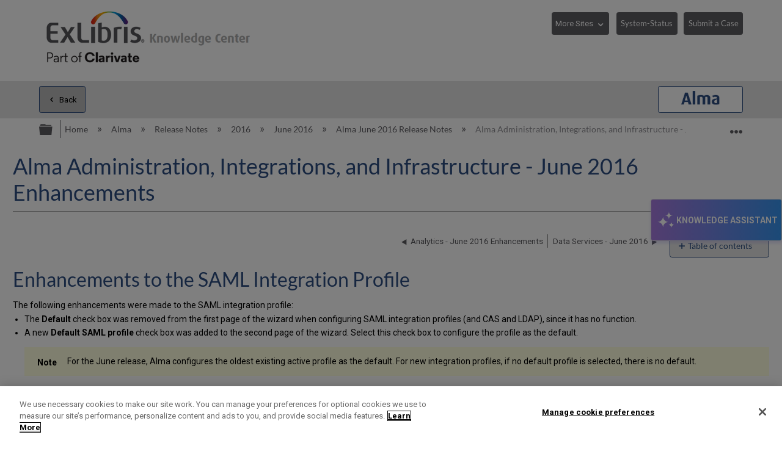

--- FILE ---
content_type: text/html; charset=utf-8
request_url: https://knowledge.exlibrisgroup.com/Alma/Release_Notes/030_2016/07June_2016/Alma_June_2016_Release_Notes/08Integrations_with_External_Systems_-_June_2016?v=10
body_size: 31556
content:
<!DOCTYPE html>
<html  lang="en">
<head prefix="og: http://ogp.me/ns# article: http://ogp.me/ns/article#">

        <meta name="viewport" content="width=device-width, initial-scale=1"/>
        <meta name="baidu-site-verification" content="NOdyDfj2A3"/>
        <meta name="google-site-verification" content="7sHeJukL7D7PV7JoFFiEIihZ5gjtnYMv8uZddEUACk8"/>
        <meta name="generator" content="MindTouch"/>
        <meta name="robots" content="index,follow"/>
        <meta property="og:title" content="Alma Administration, Integrations, and Infrastructure - June 2016 Enhancements"/>
        <meta property="og:site_name" content="Ex Libris Knowledge Center"/>
        <meta property="og:type" content="article"/>
        <meta property="og:locale" content="en_US"/>
        <meta property="og:url" content="https://knowledge.exlibrisgroup.com/Alma/Release_Notes/030_2016/07June_2016/Alma_June_2016_Release_Notes/08Integrations_with_External_Systems_-_June_2016"/>
        <meta property="og:image" content="https://a.mtstatic.com/@public/production/site_11811/1638394879-logo.png"/>
        <meta property="og:description" content=""/>
        <meta property="article:published_time" content="2016-05-05T13:19:59Z"/>
        <meta property="article:modified_time" content="2023-04-17T09:25:30Z"/>
        <meta name="twitter:card" content="summary"/>
        <meta name="twitter:title" content="Alma Administration, Integrations, and Infrastructure - June 2016 Enhancements"/>
        <meta name="twitter:description" content=""/>
        <meta name="twitter:image" content="https://a.mtstatic.com/@public/production/site_11811/1638394879-logo.png"/>
        <meta name="description" content=""/>
        <link rel="canonical" href="https://knowledge.exlibrisgroup.com/Alma/Release_Notes/030_2016/07June_2016/Alma_June_2016_Release_Notes/08Integrations_with_External_Systems_-_June_2016"/>
        <link rel="search" type="application/opensearchdescription+xml" title="Ex Libris Knowledge Center Search" href="https://knowledge.exlibrisgroup.com/@api/deki/site/opensearch/description"/>
        <link rel="apple-touch-icon" href="https://a.mtstatic.com/@public/production/site_11811/1501491102-apple-touch-icon.png"/>
        <link rel="shortcut icon" href="https://a.mtstatic.com/@public/production/site_11811/1501491132-favicon.ico"/>

        <script type="application/ld+json">{"@context":"http:\/\/schema.org","@type":"Article","name":"Alma Administration, Integrations, and Infrastructure - June 2016 Enhancements","url":"https:\/\/knowledge.exlibrisgroup.com\/Alma\/Release_Notes\/030_2016\/07June_2016\/Alma_June_2016_Release_Notes\/08Integrations_with_External_Systems_-_June_2016","image":{"@type":"ImageObject","url":"https:\/\/a.mtstatic.com\/@public\/production\/site_11811\/1638394879-logo.png","height":{"@type":"QuantitativeValue","maxValue":315},"width":{"@type":"QuantitativeValue","maxValue":600}},"datePublished":"2016-05-05T13:19:59Z","dateModified":"2023-04-17T09:25:30Z","thumbnailUrl":"https:\/\/knowledge.exlibrisgroup.com\/@api\/deki\/pages\/39439\/thumbnail?default=https%3A%2F%2Fknowledge.exlibrisgroup.com%2F%40style%2Fcommon%2Fimages%2Fimage-placeholder.png","mainEntityofPage":{"@type":"WebPage","@id":"https:\/\/knowledge.exlibrisgroup.com\/Alma\/Release_Notes\/030_2016\/07June_2016\/Alma_June_2016_Release_Notes\/08Integrations_with_External_Systems_-_June_2016"},"headline":"Alma Administration, Integrations, and Infrastructure - June 2016 Enhancements","author":{"@type":"Organization","name":"Ex Libris","logo":{"@type":"ImageObject","url":"http:\/\/www.exlibrisgroup.com\/files\/LOGOS\/company_logo_horizontal.jpg","height":{"@type":"QuantitativeValue","maxValue":60},"width":{"@type":"QuantitativeValue","maxValue":600}}},"publisher":{"@type":"Organization","name":"Ex Libris","logo":{"@type":"ImageObject","url":"http:\/\/www.exlibrisgroup.com\/files\/LOGOS\/company_logo_horizontal.jpg","height":{"@type":"QuantitativeValue","maxValue":60},"width":{"@type":"QuantitativeValue","maxValue":600}}}}</script>
        <script type="application/ld+json">{"@context":"http:\/\/schema.org","@type":"WebPage","name":"Alma Administration, Integrations, and Infrastructure - June 2016 Enhancements","url":"https:\/\/knowledge.exlibrisgroup.com\/Alma\/Release_Notes\/030_2016\/07June_2016\/Alma_June_2016_Release_Notes\/08Integrations_with_External_Systems_-_June_2016","relatedLink":["https:\/\/knowledge.exlibrisgroup.com\/Alma\/Release_Notes\/030_2016\/07June_2016\/Alma_June_2016_Release_Notes\/01Acquisitions_-_June_2016_Enhancements","https:\/\/knowledge.exlibrisgroup.com\/Alma\/Release_Notes\/030_2016\/07June_2016\/Alma_June_2016_Release_Notes\/06Collaborative_Networks_-_June_2016_Enhancements","https:\/\/knowledge.exlibrisgroup.com\/Alma\/Release_Notes\/030_2016\/07June_2016\/Alma_June_2016_Release_Notes\/04Fulfillment_-_June_2016_Enhancements","https:\/\/knowledge.exlibrisgroup.com\/Alma\/Release_Notes\/030_2016\/07June_2016\/Alma_June_2016_Release_Notes\/05Resource_Sharing_-_June_2016_Enhancements"]}</script>
        <script type="application/ld+json">{"@context":"http:\/\/schema.org","@type":"BreadcrumbList","itemListElement":[{"@type":"ListItem","position":1,"item":{"@id":"https:\/\/knowledge.exlibrisgroup.com\/Alma","name":"Alma"}},{"@type":"ListItem","position":2,"item":{"@id":"https:\/\/knowledge.exlibrisgroup.com\/Alma\/Release_Notes","name":"Release Notes"}},{"@type":"ListItem","position":3,"item":{"@id":"https:\/\/knowledge.exlibrisgroup.com\/Alma\/Release_Notes\/030_2016","name":"2016"}},{"@type":"ListItem","position":4,"item":{"@id":"https:\/\/knowledge.exlibrisgroup.com\/Alma\/Release_Notes\/030_2016\/07June_2016","name":"June 2016"}},{"@type":"ListItem","position":5,"item":{"@id":"https:\/\/knowledge.exlibrisgroup.com\/Alma\/Release_Notes\/030_2016\/07June_2016\/Alma_June_2016_Release_Notes","name":"Alma June 2016 Release Notes"}}]}</script>

        <title>Alma Administration, Integrations, and Infrastructure - June 2016 Enhancements - Ex Libris Knowledge Center</title>


    <style type="text/css">/*<![CDATA[*/
.elm-related-articles-container {
    display: none !important;
}/*]]>*/</style><style type="text/css">/*<![CDATA[*/
.elm-footer-siteinfo-nav {
    display: none;
}

footer.elm-footer{
    background: #434345;
    color: #fff;
    height: 5em;
    line-height: 5em;
}

.exlibris-footer {
    font-size: 90%;
}

footer ul {
    display: inline-block;
    padding: 0;
}

footer ul li {
    border-right: 1px solid #bfbfbf;
    display: inline-block;
    line-height: 1em;
    padding: 0 1em;
    margin-top: 0;

}
footer ul li:first-child {
    padding-left: 0;
}

#useful_links a {
   color: white;
}

footer ul li:last-child {
    border-right: 0;
}

footer span.reserved {
    float: right;
}/*]]>*/</style><style type="text/css">/*<![CDATA[*/
header>.elm-header-logo-container {
    display: none;
}

.elm-header-custom {
    min-height: 5em;
}

@media(min-width: 37.5em) {
    .elm-header-logo-container {
        padding: .9rem 0 0 !important;
    }
}

@media(min-width: 37.5em) {
    .elm-header-logo-container {
        text-align: left !important;
    }
}
.elm-header-logo-container {
    text-align: center;
    position: relative;
    padding-left: 0 !important;
    padding-right: 0 !important;
    padding-top: .5rem;
}
.elm-header-custom .elm-header-logo-container a {
    display: inline-block;
    max-width: 25em;
}

@media(min-width: 45em) {
    .header-navigation-buttons {
        display: block !important;
    }
}

.header-navigation-buttons {
    padding-top: .4em;
    float: right;
    display: none;
}

.more-sites {
    width: 7.3em;
}
.system-status {
    width: 8.8em;
}

.header-navigation-buttons select {
    margin-bottom: 1em;
    border: 1px solid #5d5c61;
    padding: .4em 1.6em .4em .4em;
    background-color: #5d5c61;
    color: #fff;
    font-size: 90% !important;
    line-height: 2;
    height: 2.85em; /* required as firefox doesn't honour line-height */
    cursor: pointer;
    -webkit-appearance: none;
    -moz-appearance: none;
}

.header-navigation-buttons select::-ms-expand {
    display: none;
}

.header-navigation-buttons button {
    font-size: 90% !important;
    padding: .4em .5em;
    margin-bottom: 1em;
}

.no-touch .header-navigation-buttons select:hover {
    background: #878787;
    box-shadow: 0 0 0.3em rgba(93, 92, 97, .5);
}

.header-navigation-buttons select option:first-child {
    display: none;
}

.ex-dropdown {
    position: relative;
    display: inline-block;
    margin-right: .8em;
}

.btn-margin{
     margin-right: .8em;
}
.ex-dropdown::after {
    position: absolute;
    font-family: Icomoon;
    content: "\e8e1";
    color: #fff;
    right: .5em;
    top: .8em;
    pointer-events: none;
}/*]]>*/</style><style type="text/css">/*<![CDATA[*/
/* Hide the Table of Contents in Knowledge Articles and Training sections */

body[class*="-knowledgearticles-"] #mt-toc-container,
body[class*="-training-"] #mt-toc-container {
    display: none;
}
/*]]>*/</style><style type="text/css">/*<![CDATA[*/
/* Hide the navigation links in Knowledge Articles and Training sections */

body[class*="-knowledgearticles-"] .elm-meta-article-navigation,
body[class*="-training-"] .elm-meta-article-navigation {
    display: none;
}

.article-top-navigation {
    border-bottom: none !important;
    margin-bottom: 1.25em !important;
}

.article-top-navigation li.elm-back-to-top {
    display: none;
}
/*]]>*/</style><style type="text/css">/*<![CDATA[*/
body.product-page .elm-meta-data.elm-meta-top .elm-page-rss-feed,
body.product-page .elm-meta-data.elm-meta-top .elm-page-share,
body.product-page .elm-meta-data.elm-meta-top .elm-social-share,
body.product-page .elm-meta-data.elm-meta-top .elm-meta-icons {
    display: none !important;
}/*]]>*/</style><style type="text/css">/*<![CDATA[*/
.elm-page-share span {
    font-size: 140%;
} 
/*]]>*/</style><style type="text/css">/*<![CDATA[*/
 .elm-pdf-download {
     margin: .25em .1em;
     position: relative;
     top: .2em;
     width: 1em;
     overflow: hidden;
     font-size: 130%;
 }
/*]]>*/</style><style type="text/css">/*<![CDATA[*/
#back-to-top {
    position: fixed;
    right: 21px;
    bottom: 14px;
    display: none;
    z-index: 1000;
    opacity: .9;
}
#back-to-top a {
    display: table-cell;
    text-align: center;
    vertical-align: middle;
    width: 2em;
    height: 2em;
    border-radius: .25em;
    -moz-border-radius: .25em;
    -webkit-border-radius: .25em;
    background-color: white;
    color: darkgray !important;
    font-size: 25px;
    cursor: pointer;
    box-shadow: 0 0 15px gray;
}
#back-to-top a:hover {
    background-color: lightgray;
    color: #fff !important;
}
#back-to-top span {
    position: relative;
    top: 2px;
}

@media(max-width: 37.5em) {
    #back-to-top {
        display: none !important;
    }
}
/*]]>*/</style><style type="text/css">/*<![CDATA[*/
#chat-button {
	position: fixed;
	top: 50%;
    transform: translate(0, -50%);
	right: 0;
	z-index: 1000;
	width: auto;
	padding: 16px 6px;
    writing-mode: vertical-rl;
	background: linear-gradient(90deg, rgba(168, 122, 224, 1) 0%, rgba(54, 149, 239, 1) 100%);
	box-shadow: 0px 4px 4px #8477e633;
	border: 1px solid #e4e4e4;
	display: flex;
	flex-direction: row;
	align-items: center;
	gap: 7px;
}

#chat-button:hover {
	cursor: pointer;
	background: linear-gradient(90deg, rgba(168, 122, 224, 1) 0%, rgb(45, 128, 206) 100%);
}

#chat-button:empty {
  visibility: hidden !important;
}

/* Mobile-specific button styles */
@media (max-width: 770px) {
	
	#chat-button {
		border-radius: 28px / 50% !important;
        top: 90% !important;
        right: 5px;
        padding: 8px !important;
  	}

	#chat-button .chat-button-text, #chat-button .chat-body-heading-title-beta {
		display: none !important;
	}

	#chat-button .chat-button-icon {
		transform: rotate(87deg);
	}
    
    .chat-body {
		bottom: 10px !important;
        top: unset !important;
        transform: none !important;
	}
}

.chat-button-text {
	font-weight: bold;
	color: #ffffff;
    font-size: 14px;
    font-family: 'Roboto', Calibri, "Helvetica Neue", Arial, "sans-serif";
}


.chat-button-icon {
	width: 35px;
	height: 35px;
	border-radius: 50%;
	display: flex;
}

.chat-button-icon-svg {
	width: 80%;
	height: 80%;
	margin: auto;
}


.webchat__bubble--from-user>.webchat__bubble__content {
	box-shadow: -1px 3px 4px -1px rgb(169 169 169);
	margin-inline-start: 3px !important;
	margin-bottom: 3px !important;
}

.webchat__send-box__main {
	width: 88%;
	margin: auto;
	border: 1px solid #bdbdbd;
	border-radius: 28px / 50%;
	background: white !important;
	padding: 6px;
	margin-block-end: 20px;
	margin-block-start: 20px;
}

.webchat__send-box-text-box__input {
	box-shadow: unset !important;
}

.webchat__send-box__main:focus-within {
	border: 1px solid #56a4da;
}

.webchat__icon-button:hover{
    border: none!important;
    background: #e2e2e2!important;
    border-radius: 50%;
}

.webchat__icon-button:hover > div {
background-color: transparent!important;
}


.webchat__suggested-action:not(:disabled):not([aria-disabled="true"]):hover,
.webchat__suggested-action:not(:disabled):not([aria-disabled="true"]):active {
	color: #286a7a !important;
	cursor: pointer;
	border-color: #286a7a !important;
    border-width: 2px !important;
}

.webchat__typingIndicator {
	background-image: url('https://knowledge.exlibrisgroup.com/@api/deki/files/186498/Dot-loading-animation.gif') !important;
}

.ac-image:hover, .ac-image-selected {
    cursor: pointer;
}
 
.ac-image-selected, .ac-image-after-selection {
    cursor: default;
    pointer-events: none;
}

#webchat>div>div {
	max-height: calc(100vh - 150px);
}

.chat-body {
	position: fixed;
    top: 50%;
    transform: translate(0, -50%);
    right: 0;
	border: 1px solid #bdbdbd;
	box-shadow: 4px 4px 4px #8477e633;
	z-index: 1000;
	display: none;
}

.chat-body-heading {
	display: flex;
	align-items: center;
	flex-wrap: nowrap;
	justify-content: space-between;
	padding: 5px 12px;
	border-bottom: 1px solid #bdbdbd;
	background: #ffffff;
}

.chat-body-heading .mt-section {
	display: contents;
}

.chat-body-heading-title {
	display: flex;
	margin-inline-end: auto;
	height: 25px;
	align-items: center;
	gap: 5px;
}

.chat-body-heading-title-icon {
	width: 23px;
}

.chat-body-heading-title-text {
	font-weight: bold;
	font-family: Calibri, "Helvetica Neue", Arial, "sans-serif";
	font-size: 18px;
	color: #000000 !important;
	margin: 0px;
}

.chat-body-heading-title-beta {
    display: none;
	font-weight: 700;
	font-size: .6875rem;
	color: #fff;
	border-color: #fff;
	border-radius: .625rem;
	padding-inline: .25rem;
	padding-block: .125rem;
	line-height: normal;
	background: radial-gradient(ellipse farthest-side at bottom center, #b175e1 10%, #3595f0 100%);
}

#chat-button>.chat-body-heading-title-beta {
	font-size: 0.5075rem;
	margin-inline-start: -5px;
	margin-bottom: 10px;
}

.chat-body-heading-close {
display: flex;
	border: 1px solid transparent;
	background: unset;
	font-size: larger;
	color: #757575;
    align-items: center;
    height: 31px;
	margin: 3px 0;
	padding: 0 11px;
}

.chat-body-heading-close svg path {
	fill: #222222;
}

.chat-body-heading-close :hover {
	background-color: #878787;
    border-radius: 3px;
    cursor: pointer;
}

#webchat {
width: 360px;
	background: linear-gradient(90deg, rgb(234 235 255) 0%, rgb(228 243 255) 100%);
}


.fui-Spinner {
	margin: auto;
    	padding-block: 60px;
	align-items: center;
	box-sizing: border-box;
	color: rgb(50, 49, 48);
	column-gap: 8px;
	display: flex;
	height: 32px;
	justify-content: center;
	line-height: 0px;
	overflow-x: hidden;
	overflow-y: hidden;
	row-gap: 8px;
	text-align: left;
	unicode-bidi: isolate;
	width: 32px;
}

@keyframes rb7n1on {
	0% {
		transform: rotate(0deg);
	}


	100% {
		transform: rotate(360deg);
	}
}

@keyframes r15mim6k {
	0% {
		transform: rotate(-135deg);
	}

	50% {
		transform: rotate(0deg);
	}

	100% {
		transform: rotate(225deg);
	}
}

.fui-Spinner__spinner {
	animation-duration: 1.5s;
	animation-iteration-count: infinite;
	animation-name: rb7n1on;
	animation-timing-function: linear;
	background-color: rgb(115, 227, 223);
	box-sizing: border-box;
	color: rgb(11, 85, 106);
	display: block;
	flex-shrink: 0;
	height: 32px;
	line-height: 0px;
	margin-bottom: 0px;
	margin-left: 0px;
	margin-right: 0px;
	margin-top: 0px;
	mask-image: radial-gradient(closest-side, rgba(0, 0, 0, 0) calc(100% - 4px), rgb(255, 255, 255) calc(100% - 3px), rgb(255, 255, 255) calc(100% - 1px), rgba(0, 0, 0, 0) 100%);
	position: relative;
	text-align: left;
	width: 32px;
}

.fui-Spinner__spinnerTail {
	animation-duration: 1.5s;
	animation-iteration-count: infinite;
	animation-name: r15mim6k;
	animation-timing-function: cubic-bezier(0.33, 0, 0.67, 1);
	box-sizing: border-box;
	color: rgb(11, 85, 106);
	display: block;
	height: 32px;
	line-height: 0px;
	margin-bottom: 0px;
	margin-left: 0px;
	margin-right: 0px;
	margin-top: 0px;
	mask-image: conic-gradient(rgba(0, 0, 0, 0) 105deg, rgb(255, 255, 255) 105deg);
	position: absolute;
	text-align: left;
	width: 32px;
}

.fui-Spinner__spinnerTail::before {
	animation-delay: 0s;
	animation-direction: normal;
	animation-duration: 1.5s;
	animation-fill-mode: none;
	animation-iteration-count: infinite;
	animation-name: r18vhmn8;
	animation-play-state: running;
	animation-timing-function: cubic-bezier(0.33, 0, 0.67, 1);
	background-image: conic-gradient(rgb(11, 85, 106) 135deg, rgba(0, 0, 0, 0) 135deg);
	color: rgb(11, 85, 106);
	content: "";
	display: block;
	height: 32px;
	line-height: 0px;
	position: absolute;
	text-align: left;
	width: 32px;
}

@keyframes r18vhmn8 {

	0% {
		transform: rotate(0deg);
	}

	50% {
		transform: rotate(105deg);
	}

	100% {
		transform: rotate(0deg);
	}
}

@keyframes rkgrvoi {
	0% {
		transform: rotate(0deg);
	}


	50% {
		transform: rotate(225deg);
	}

	100% {
		transform: rotate(0deg);
	}
}

.fui-Spinner__spinnerTail::after {
	animation-delay: 0s;
	animation-direction: normal;
	animation-duration: 1.5s;
	animation-fill-mode: none;
	animation-iteration-count: infinite;
	animation-name: rkgrvoi;
	animation-play-state: running;
	animation-timing-function: cubic-bezier(0.33, 0, 0.67, 1);
	background-image: conic-gradient(rgb(11, 85, 106) 135deg, rgba(0, 0, 0, 0) 135deg);
	color: rgb(11, 85, 106);
	content: "";
	display: block;
	height: 32px;
	line-height: 0px;
	position: absolute;
	text-align: left;
	width: 32px;
}/*]]>*/</style><style type="text/css">/*<![CDATA[*/
.mt-sortable-listing-title,
.mt-listing-detailed-title a {
    text-align: center;
    margin-top: 0 !important;
}

.mt-sortable-listing-title::before,
.mt-listing-detailed-title a::before {
    position: relative;
    top: 2px;
    font-family: IcoMoon;
    /* margin-right: .5em; not needed now we are aligning center */
    font-size: 2.5em;
    display: block;
    text-align: center;
    /*z-index: 2;*/
}

.mt-sortable-listing-title::after,
.mt-listing-detailed-title a::after {
    content: "";
    position: absolute;
    top: 0;
    left: 0;
    width: 100%;
    height: 100%;
    display: none;
    /*z-index: 1;*/
}

.mt-search-carousel-image-container::before {
    font-family: IcoMoon;
    font-size: 600%;
}

.mt-search-file {
    display: none;
}

.mt-search-information .title a::before {
    float: left;
    position: relative;
    top: 1px;
    font-family: IcoMoon;
    color: gray;
}

.mt-search-information .title a::after {
    float: left;
    position: relative;
    top: 1px;
    font-size: 65%;
    margin: 0 .5em;
    border: 1px solid gray;
    padding: .2em .5em;
}

/* Move images down in carousel */
span.mt-search-carousel-image-container {
    line-height: 12.5;
}

/* make first two entries on product pages wider */
.product-page li.mt-sortable-listing:first-child,
.product-page li.mt-sortable-listing:first-child+li
{
    /*min-width: 47%;*/
}

/* Hide any images from carousel items where we are using an icon instead */
a.mt-search-carousel-item[title="Community Knowledge"] .mt-search-carousel-image,
a.mt-search-carousel-item[title="Content Corner"] .mt-search-carousel-image,
a.mt-search-carousel-item[title="Product Documentation"] .mt-search-carousel-image,
a.mt-search-carousel-item[title="Training"] .mt-search-carousel-image,
a.mt-search-carousel-item[title="Release Notes"] .mt-search-carousel-image,
a.mt-search-carousel-item[title="Product Materials"] .mt-search-carousel-image,
a.mt-search-carousel-item[title="Supporting Resources"] .mt-search-carousel-image,
a.mt-search-carousel-item[title="Knowledge Articles"] .mt-search-carousel-image,
a.mt-search-carousel-item[title^="Implementation"] .mt-search-carousel-image,
a.mt-search-carousel-item[title^="Best Practices and How-Tos"] .mt-search-carousel-image,
a.mt-search-carousel-item[title^="LibGuide"] .mt-search-carousel-image
{
    display: none;
}

a.mt-search-carousel-item[title="Community Knowledge"] .mt-search-carousel-image-container,
a.mt-search-carousel-item[title="Content Corner"] .mt-search-carousel-image-container,
a.mt-search-carousel-item[title="Product Documentation"] .mt-search-carousel-image-container,
a.mt-search-carousel-item[title="Training"] .mt-search-carousel-image-container,
a.mt-search-carousel-item[title="Release Notes"] .mt-search-carousel-image-container,
a.mt-search-carousel-item[title="Product Materials"] .mt-search-carousel-image-container,
a.mt-search-carousel-item[title="Supporting Resources"] .mt-search-carousel-image-container,
a.mt-search-carousel-item[title="Knowledge Articles"] .mt-search-carousel-image-container,
a.mt-search-carousel-item[title^="Implementation"] .mt-search-carousel-image-container,
a.mt-search-carousel-item[title^="Best Practices and How-Tos"] .mt-search-carousel-image-container,
a.mt-search-carousel-item[title^="LibGuide"] .mt-search-carousel-image-container {
    line-height: 1.4;
}

.product-page a.mt-sortable-listing-link[title="Community Knowledge"] .mt-sortable-listing-title::before,
.product-page .mt-listing-detailed-title a[href*="Community_Knowledge"]::before,
a.mt-search-carousel-item[title="Community Knowledge"] .mt-search-carousel-image-container::before,
.mt-search-information .title a[href*="Community_Knowledge"]::before {
    content: "\e821"; /* users */
}
.product-page a.mt-sortable-listing-link[title="Community Knowledge"] .mt-sortable-listing-title::after,
.product-page .mt-listing-detailed-title a[title="Community Knowledge"]::after {
    /*background: url("https://exlibris-dev.mindtouch.us/@api/deki/files/24004/network-1.svg");
    display: block;
    background-size: 200%;
    background-position: -100px;
    opacity: .4;*/
}
.mt-search-information .title a[href*="Community_Knowledge"]::after {
    content: "Community Knowledge";
    background-color: rgb(38, 176, 147);
    border-color: rgb(38, 176, 147);
    color: white;
}

.product-page a.mt-sortable-listing-link[title="Content Corner"] .mt-sortable-listing-title::before,
.product-page .mt-listing-detailed-title a[href*="Content_Corner"]::before,
a.mt-search-carousel-item[title="Content Corner"] .mt-search-carousel-image-container::before,
.mt-search-information .title a[href*="Content Corner"]::before {
    content: "\e818"; /* paper airplane */
}

.mt-search-information .title a[href*="Content_Corner"]::after {
    content: "Content Corner";
}

.product-page a.mt-sortable-listing-link[title="Product Documentation"] .mt-sortable-listing-title::before,
.product-page .mt-listing-detailed-title a[href*="Product_Documentation"]::before,
a.mt-search-carousel-item[title="Product Documentation"] .mt-search-carousel-image-container::before,
.mt-search-information .title a[href*="Product_Documentation"]::before {
    content: "\e7e7"; /* newspaper-alt */
}
.mt-search-information .title a[href*="Product_Documentation"]::after {
    content: "Documentation";
}

.product-page a.mt-sortable-listing-link[title="Training"] .mt-sortable-listing-title::before,
.product-page .mt-listing-detailed-title a[href*="Training"]::before,
a.mt-search-carousel-item[title="Training"] .mt-search-carousel-image-container::before,
.mt-search-information .title a[href*="Training"]::before {
    content: "\e849"; /* graduation */
}
.mt-search-information .title a[href*="Training"]::after {
    content: "Training";
}

.product-page a.mt-sortable-listing-link[title="Release Notes"] .mt-sortable-listing-title::before,
.product-page .mt-listing-detailed-title a[href*="Release_Notes"]::before,
a.mt-search-carousel-item[title="Release Notes"] .mt-search-carousel-image-container::before,
.mt-search-information .title a[href*="Release_Notes"]::before {
    content: "\e842"; /* megaphone */
}
.mt-search-information .title a[href*="Release_Notes"]::after {
    content: "Release Notes";
}

.product-page a.mt-sortable-listing-link[title="Product Materials"] .mt-sortable-listing-title::before,
.product-page .mt-listing-detailed-title a[href*="Product_Materials"]::before,
a.mt-search-carousel-item[title="Product Materials"] .mt-search-carousel-image-container::before,
.mt-search-information .title a[href*="Product_Materials"]::before {
    content: "\e69b"; /* trophy */
}
.mt-search-information .title a[href*="Product_Materials"]::after {
    content: "Prod. Materials";
}

.product-page a.mt-sortable-listing-link[title="Supporting Resources"] .mt-sortable-listing-title::before,
.product-page .mt-listing-detailed-title a[href*="Supporting_Resources"]::before,
a.mt-search-carousel-item[title="Supporting Resources"] .mt-search-carousel-image-container::before,
.mt-search-information .title a[href*="Supporting_Resources"]::before {
    content: "\e69b"; /* trophy */
}
.mt-search-information .title a[href*="Supporting_Resources"]::after {
    content: "Supporting Resources";
}

.product-page a.mt-sortable-listing-link[title="Knowledge Articles"] .mt-sortable-listing-title::before,
.product-page .mt-listing-detailed-title a[href*="Knowledge_Articles"]::before,
a.mt-search-carousel-item[title="Knowledge Articles"] .mt-search-carousel-image-container::before,
.mt-search-information .title a[href*="Knowledge_Articles"]::before {
    content: "\e8bd"; /* book */
}
.mt-search-information .title a[href*="Knowledge_Articles"]::after {
    content: "Article";
}

.product-page a.mt-sortable-listing-link[title="New and Upcoming Collections"] .mt-sortable-listing-title::before, 
.product-page .mt-listing-detailed-title a[href*="New_and_Upcoming_Collections"]::before, 
a.mt-search-carousel-item[title="New and Upcoming Collections"] .mt-search-carousel-image-container::before, 
.mt-search-information .title a[href*="New_and_Upcoming_Collections"]::before { 
content: "\e628"; /* bullhorn */ 
} 
.mt-search-information .title a[href*="New_and_Upcoming_Collections"]::after { 
content: "New and Upcoming Collections"; 
} 

.product-page a.mt-sortable-listing-link[title="Content Statistics"] .mt-sortable-listing-title::before, 
.product-page .mt-listing-detailed-title a[href*="Content_Statistics"]::before, 
a.mt-search-carousel-item[title="Content Statistics"] .mt-search-carousel-image-container::before, 
.mt-search-information .title a[href*="Content_Statistics"]::before { 
content: "\e7e7"; /* newspaper-alt */ 
} 
.mt-search-information .title a[href*="Content_Statistics"]::after { 
content: "Content Statistics"; 
} 

.product-page a.mt-sortable-listing-link[title="Content Providers"] .mt-sortable-listing-title::before, 
.product-page .mt-listing-detailed-title a[href*="Content_Providers"]::before, 
a.mt-search-carousel-item[title="Content Providers"] .mt-search-carousel-image-container::before, 
.mt-search-information .title a[href*="Content_Providers"]::before { 
content: "\e821"; /* Users4 */ 
} 
.mt-search-information .title a[href*="Content_Providers"]::after { 
content: "Content Providers"; 
} 

.product-page a.mt-sortable-listing-link[title="Webinars, Idea Exchange and Newsletters"] .mt-sortable-listing-title::before, 
.product-page .mt-listing-detailed-title a[href*="Webinars%2C_Idea_Exchange_and_Newsletters"]::before, 
a.mt-search-carousel-item[title="Webinars, Idea Exchange and Newsletters"] .mt-search-carousel-image-container::before, 
.mt-search-information .title a[href*="Webinars%2C_Idea_Exchange_and_Newsletters"]::before { 
content: "\e849"; /* graduation */ 
} 
.mt-search-information .title a[href*="Webinars%2C_Idea_Exchange_and_Newsletters"]::after { 
content: "Webinars, Idea Exchange and Newsletters"; 
} 

.product-page a.mt-sortable-listing-link[title^="Implementation"] .mt-sortable-listing-title::before,
.product-page .mt-listing-detailed-title a[href*="Implementation"]::before,
a.mt-search-carousel-item[title^="Implementation"] .mt-search-carousel-image-container::before,
.mt-search-information .title a[href*="Implementation"]::before {
    content: "\e68f"; /* cog */
}
.mt-search-information .title a[href*="Implementation"]::after {
    content: "Implementation";
}

.product-page a.mt-sortable-listing-link[title^="Implementation"] .mt-sortable-listing-title::before,
.product-page .mt-listing-detailed-title a[href*="Implementation"]::before,
a.mt-search-carousel-item[title^="Implementation"] .mt-search-carousel-image-container::before,
.mt-search-information .title a[href*="Implementation"]::before {
    content: "\e68f"; /* cog */
}
.mt-search-information .title a[href*="Implementation"]::after {
    content: "Implementation";
}

.product-page a.mt-sortable-listing-link[title^="Best Practices and How-Tos"] .mt-sortable-listing-title::before,
.product-page .mt-listing-detailed-title a[href*="Best_Practices_and_How-Tos"]::before,
a.mt-search-carousel-item[title^="Best Practices and How-Tos"] .mt-search-carousel-image-container::before,
.mt-search-information .title a[href*="Best_Practices_and_How-Tos"]::before {
    content: "\e617"; /* feather */
}
.mt-search-information .title a[href*="Best_Practices_and_How-Tos"]::after {
    content: "Best Practices";
}

.product-page a.mt-sortable-listing-link[title^="LibGuide"] .mt-sortable-listing-title::before,
.product-page .mt-listing-detailed-title a[href*="LibGuide"]::before,
a.mt-search-carousel-item[title^="LibGuide"] .mt-search-carousel-image-container::before,
.mt-search-information .title a[href*="LibGuide"]::before {
    content: "\e6bb"; /* cloud */
}
.mt-search-information .title a[href*="LibGuide"]::after {
    content: "LibGuide";
}
/* hide LibGuide default icon */
.product-page .mt-listing-detailed-image a[title^="LibGuide"] {
    display: none;
}/*]]>*/</style><style type="text/css">/*<![CDATA[*/
/* See Control Panel -> All Roles CSS for styling */


/* Hide the featured topics area until it has been moved to its final location -
 * avoiding the brief, undesirable, appearance of content at the top of the page */
.elm-header-custom .mt-include,
.elm-header-custom .featured-topics-instructions,
.elm-header-custom .featured-topics {
    display: none;
}

/* Prevent the list of featured topics from appearing to users
 * visiting the edit/list management page to avoid confusion */
body:not(.product-page) .featured-topics {
     display: none;   
}/*]]>*/</style><style type="text/css">/*<![CDATA[*/
.featured-topics.product-link:before {
    content: "Learn More";
}
.product-link p:after {
    font: normal 100%/1 icomoon;
    content: "\e95f";
    margin-left: .5em;
}/*]]>*/</style><style type="text/css">/*<![CDATA[*/
/* See Control Panel -> Custom Site CSS for styling */


/* The following rule hides the product link until it has been moved to its final
 * location, avoiding the brief unwanted flash of content at the top of the page */

.elm-header-custom .product-link {
    display: none;
}/*]]>*/</style><style type="text/css">/*<![CDATA[*/
/* items that we do not want on the Community Knowledge pages */

/* table of contents (normally appears top-left of article */
body[class*="-communityknowledge"] aside#mt-toc-container {
    display: none;
}

/* next and previous articles at top and bottom of article */
body[class*="-communityknowledge"] li.elm-article-pagination {
    display: none;
}

body[class*="-communityknowledge"] h5.mt-classification-heading {
    display: none;
}

body[class*="-communityknowledge"] {
    background: url("https://knowledge.exlibrisgroup.com/@api/deki/files/66808/community-knowledge-background-1.jpg");
    background-position: 0 270px;
    background-repeat: repeat;
}

body[class*="-communityknowledge"] header.elm-header {
     background: white;   
}

body[class*="-communityknowledge"] .ui-tabs {
    background: transparent !important;
}

body[class*="-communityknowledge"] :not(.mt-classification-listings).mt-guide-listings>li {
    background: white;
    border: 1px solid;
    border-radius: .5rem;
}

body[class*="-communityknowledge"] .mt-classification-listings {
    background: white;
    margin: .1em !important;
    border: 1px solid #a8a8a8;
    border-radius: .5em;
    padding: 1em;
}

body[class*="-communityknowledge"] .mt-classification-listings>li {
    border: none !important;
    text-align: left;
    font-size: 79%;
}

body[class*="-communityknowledge"][class*="columbia-article-topic "] .mt-content-container {
    padding: 1rem;
    background: white;
    border: 1px #a8a8a8 solid;
    border-radius: .5rem;
    border-bottom: 0;
    border-bottom-left-radius: 0;
    border-bottom-right-radius: 0;
}

body[class*="-communityknowledge"][class*="columbia-article-topic "] footer.elm-content-footer {
    background: white;
    margin-top: 0;
    padding: 2em 2em 0 2em;
    border: 1px #a8a8a8 solid;
    border-radius: .5rem;
    border-top: 0;
    border-top-left-radius: 0;
    border-top-right-radius: 0;
}

body[class*="-communityknowledge "] h1#title:before {
    content: "\e821";
    display: inline-block;
    float: left;
    margin-right: .5rem;
    font-family: Icomoon;
}/*]]>*/</style><style type="text/css">/*<![CDATA[*/
ul.language-options li.mt-sortable-listing:first-child {
    min-width: 90%;
}/*]]>*/</style><style type="text/css">/*<![CDATA[*/
.elm-page-rss-feed {
    display: none;
}
.elm-meta-data.elm-meta-top .elm-page-rss-feed {
    display: inline-block;
}
.elm-page-rss-feed a {
    width: 1.2em !important;
    margin-right: .25em !important;
}
.elm-page-rss-feed span {
    font-size: 130%;
}/*]]>*/</style><style type="text/css">/*<![CDATA[*/
body.columbia-article-topic-category .mt-sortable-listing-detailed {
    position: relative;
    min-height: 16em;
}

body.columbia-article-topic-category .mt-sortable-listing-detailed .mt-listing-detailed-overview {
    margin-top: 2em;
    text-align: center;
}

body.columbia-article-topic-category .mt-sortable-listing-detailed .mt-reveal-listing-expand-link {
     display: none !important;
}

body.columbia-article-topic-category .mt-sortable-listing-detailed .mt-listing-detailed-subpages {
    display: none;
    position: absolute;
    box-sizing: border-box;
    overflow: hidden;
    z-index: 1;
    top: 0;
    left: 0;
    margin: 0;
    padding: 1.5em 2em;
    height: 100%;
    width: 100%;
    background-color: rgba(0, 0, 0, 0.8);
    -moz-border-radius: .25em;
    -webkit-border-radius: .25em;
    border-radius: .25em;
}

body.columbia-article-topic-category .mt-sortable-listing-detailed .mt-listing-detailed-subpages li.mt-show-more-listing {
    margin-bottom: 0.2em;
}

body.columbia-article-topic-category .mt-sortable-listing-detailed .mt-listing-detailed-subpages li.mt-show-more-listing a,
body.columbia-article-topic-category .mt-sortable-listing-detailed .mt-listing-detailed-subpages li.mt-show-more-listing span {
    color: #D5D5D5 !important;
}

body.columbia-article-topic-category .mt-sortable-listing-detailed .mt-listing-detailed-subpages li.mt-show-more-listing a:hover,
body.columbia-article-topic-category .mt-sortable-listing-detailed .mt-listing-detailed-subpages li.mt-show-more-listing a:hover span {
    color: white !important;
}

body.columbia-article-topic-category .mt-sortable-listing-detailed .mt-listing-detailed-subpages button {
    color: white;
}

body.columbia-article-topic-category .mt-sortable-listing-detailed .mt-listing-detailed-subpages ul {
    margin: 0 !important;
    overflow: visible;
}

body.columbia-article-topic-category .mt-sortable-listing-detailed .mt-listing-detailed-title {
    margin: 0 !important;
}

body.columbia-article-topic-category .mt-sortable-listing-detailed .mt-listing-detailed-title a {
      display: block;
}

@media (min-width: 80em) {
    body.columbia-article-topic-category .mt-sortable-listing-detailed {
        flex-basis: 20em !important;
    }
}/*]]>*/</style><style type="text/css">/*<![CDATA[*/
/* Possible fix for alpabetical list margin */
.mt-guide-listings li.mt-listing-no-break:first-child {
    margin-top: 0 !important;
}

/* Hide the footer container to save some space at the bottom of the page (it has no contents) */
.columbia-article-topic-guide .elm-content-footer {
    display: none;
}

/* Essential styling for the re-created tab links &acirc;&#128;&#147; the colour styles are in the Global Site CSS */
.ex-tab-link {
    display: inline-block;
    margin-right: 1em;
    background: #5d5c61;
    border: 1px solid #5d5c61;
    color: #fff !important;
    font-size: 90%;
    border-radius: .25em;
    line-height: 2;
    padding: .4em 1em;
    outline: none !important;
}

/* Tidy up tabs display for admins */
.ui-tabs-scroll-container,
.mt-guide-add-button-container {
    background: none !important;
}
.ui-tabs-scroll-container a.mt-guide-tab-link {
    color: #999 !important;
}
.ui-tabs-scroll-container a.mt-guide-tab-link:hover {
    color: #333 !important;
}

/* Hide the main area border */
.columbia-article-topic-guide .ui-tabs {
    border: none;
}

.columbia-article-topic-guide .ui-tabs .ui-tabs-panel {
    padding: 0;
    border: none !important; /* prevent border from appearing on smaller devices */
}

@media (min-width: 18.75em) {
    .mt-guide-listings {
        margin: 1em 0 !important;
    }
}

@media (min-width: 25em) {
    .mt-guide-listings {
        margin: 1em -.75em !important;
    }
}

@media (min-width: 37.5em) {
    .mt-guide-listings {
        margin: 1em -1em !important;
    }
}

@media (min-width: 18.75em) {
    .mt-guide-listings .mt-listing-detailed,
    ul.mt-page-directory-listings.mt-guide-listings>li,
    ul.mt-featured-list.mt-guide-listings>li {
        padding: 1em 1.25em !important;
    }
}

@media (min-width: 37.5em) {
    .mt-guide-listings .mt-listing-detailed,
    ul.mt-page-directory-listings.mt-guide-listings>li,
    ul.mt-featured-list.mt-guide-listings>li {
        padding: 1.5em 2em !important;
    }
}

.mt-guide-listings .mt-listing-detailed,
ul.mt-page-directory-listings.mt-guide-listings>li,
ul.mt-featured-list.mt-guide-listings>li {
    overflow: hidden;
    padding: 1.5em 2em !important;
    text-align: left;
}

.columbia-article-topic-guide .mt-page-directory-listings {
    column-gap: 0 !important;
    padding-top: 1em;
}

.columbia-article-topic-guide .mt-page-directory-listings>li {
    margin-top: 0 !important;
}

@media (min-width: 80em) {
    .mt-guide-listings:not(.mt-listing-article-list)>li {
        flex-basis: 20em;
    }
}

@media (min-width: 37.5em) {
    .mt-guide-listings:not(.mt-listing-article-list)>li {
        margin: 1em !important;
        margin-top: 1em !important;
        margin-right: 1em !important;
        margin-bottom: 1em !important;
        margin-left: 1em !important;
    }
}

@media (min-width: 25em) {
    .mt-guide-listings:not(.mt-listing-article-list)>li {
        margin: .75em !important;
        margin-top: 0.75em !important;
        margin-right: 0.75em !important;
        margin-bottom: 0.75em !important;
        margin-left: 0.75em !important;
    }
}

@media (min-width: 18.75em) {
    .mt-guide-listings>li:not(.mt-show-more-listing) {
        min-width: 0;
        margin: .5em 0 !important;
        margin-top: 0.5em !important;
        margin-right: 0px !important;
        margin-bottom: 0.5em !important;
        margin-left: 0px !important;
    }
}

.mt-guide-listings:not(.mt-listing-article-list)>li {
    border-width: 1px !important;
    border-style: solid !important;
    border-radius: .5em !important;
    min-width: 0;
    margin: 1em !important;
    text-align: center;
}

@media (min-width: 80em) {
    .mt-page-directory-listings,
    .mt-tag-directory-listings {
        -moz-column-count: 3 !important;
        -webkit-column-count: 3 !important;
        column-count: 3 !important;
    }
}

.mt-tag-directory-listings>li,
.mt-page-directory-listings>li {
    padding: 1.5em 2em !important;
}/*]]>*/</style><style type="text/css">/*<![CDATA[*/
/* Prevent the default search text from being displayed */
li.type-empty p {
    display: none;
} 
/*]]>*/</style><style type="text/css">/*<![CDATA[*/
/* Hide the default 404 flash message */

#special-404 #flash-messages {
    display: none;
}
/*]]>*/</style><style type="text/css">/*<![CDATA[*/
/* See Control Panel -> Custom Site CSS for styling */


/* The following rule hides the search until it has been moved into its final location */

.elm-header-custom .product-search-container {
    display: none;
}/*]]>*/</style>

        <link media="screen" type="text/css" rel="stylesheet" href="https://a.mtstatic.com/@cache/layout/anonymous.css?_=ce7968019421f1a39e9087fef5089341_a25vd2xlZGdlLmV4bGlicmlzZ3JvdXAuY29t:site_11811" id="mt-screen-css" />

    
        <link media="print" type="text/css" rel="stylesheet" href="https://a.mtstatic.com/@cache/layout/print.css?_=cbc1ef412669c94bc786fec8dbd498bd:site_11811" id="mt-print-css" />


    <script type="application/json" nonce="9bdf76d00d9183b78293a2081b96934423036cadd46c26827fb855bc202daa8a" id="mt-localizations-draft">
{"Draft.JS.alert.cancel.button":"OK","Draft.JS.alert.cancel.message":"You can not cancel a draft when the live page is unpublished.","Draft.JS.alert.cancel.title":"This draft cannot be canceled","Draft.JS.alert.publish.button":"OK","Draft.JS.alert.publish.message":"You can not publish a draft of a page with an unpublished parent","Draft.JS.alert.publish.title":"This draft cannot be published","Draft.JS.alert.unpublish.button":"OK","Draft.JS.alert.unpublish.message":"You can not unpublish a page when published subpages are present.","Draft.JS.alert.unpublish.title":"This page cannot be unpublished","Draft.JS.success.cancel":"The draft was successfully deleted.","Draft.JS.success.schedule.publish":"Publication schedule successfully created.","Draft.JS.success.publish":"The draft was successfully published.","Draft.JS.success.unpublish":"The page was successfully unpublished.","Draft.JS.success.unpublish.inherits-schedule\n        Draft.JS.success.unpublish.scheduled-to-publish":"[MISSING: draft.js.success.unpublish.inherits-schedule\n        draft.js.success.unpublish.scheduled-to-publish]","Draft.JS.success.update.schedule.publish":"Publication schedule successfully updated.","Draft.JS.success.update.schedule.unpublish":"[MISSING: draft.js.success.update.schedule.unpublish]","Draft.JS.success.delete.schedule\n        Draft.JS.success.delete.schedule.with.subpages\n        Draft.error.cancel":"[MISSING: draft.js.success.delete.schedule\n        draft.js.success.delete.schedule.with.subpages\n        draft.error.cancel]","Draft.error.publish":"There was an error publishing the draft.","Draft.error.unpublish":"There was an error unpublishing the page.","Draft.message.at":"at","Dialog.ConfirmSave.StrictIdf.title":"Oops!","Dialog.ConfirmSave.StrictIdf.error.missing-template-reference":"This article type requires a template reference widget. Not having one may negatively impact your site and SEO. Please contact CXone Expert support.","Dialog.ConfirmSave.StrictIdf.label.continue":"Proceed anyway","Dialog.ConfirmSave.StrictIdf.label.cancel":"Cancel","Dialog.ConfirmSave.StrictIdf.label.missing-template-reference-help-link":"Learn more about required references","Dialog.ConfirmSave.StrictIdf.error.invalid-idf":"This type of article should not exist at the requested location in the site hierarchy. Proceeding with the requested move may negatively impact site navigation and SEO.","Dialog.ConfirmSave.StrictIdf.label.invalid-idf-help-link":"Learn more about IDF structure","Dialog.EditDraft.page-title":"Create draft","Dialog.Scheduler.Common.label.am":"{0} AM","Dialog.Scheduler.Common.label.pm":"{0} PM","Dialog.Scheduler.Publish.alert-create-draft":"Create","Dialog.Scheduler.Publish.alert-existing-publication-scheduled":"This location has an existing publication schedule applied.  The new page will inherit this new schedule.","Dialog.Scheduler.Publish.alert-modify-message":"This draft is scheduled to be published {0} at {1}. A schedule cannot be modified or deleted less than 15 minutes from its start time.","Dialog.Scheduler.Publish.alert-modify-title":"This schedule cannot be modified","Dialog.Scheduler.Publish.button-close":"Close","Dialog.Scheduler.Publish.button-save":"Save publish schedule","Dialog.Scheduler.Publish.button-go-to-parent":"Go to parent","Dialog.Scheduler.Publish.do-not-have-permission-message":"This page will be published {0} with another page scheduled by {1}. You do not have permission to view this page. Please see {1} to resolve scheduling conflicts.","Dialog.Scheduler.Publish.go-to-parent-message":"This draft will be published {0}, scheduled by {1}. A schedule can only be modified where it was created.","Dialog.Scheduler.Publish.label.f1-link":"Learn about scheduled publishing","Dialog.Scheduler.Publish.page-title":"Publish","Dialog.Scheduler.Unpublish.button-save":"Save unpublish schedule","Dialog.Scheduler.Unpublish.alert-modify-message":"This page is scheduled to be unpublished {0} at {1}. A schedule cannot be modified or deleted less than 15 minutes from its start time.","Dialog.Scheduler.Unpublish.do-not-have-permission-message":"This page will be unpublished {0} with another page scheduled by {1}. You do not have permission to view this page. Please see {1} to resolve scheduling conflicts.","Dialog.Scheduler.Unpublish.go-to-parent-message":"This page will be unpublished {0}, scheduled by {1}. A schedule can only be modified where it was created.","Dialog.Scheduler.Unpublish.page-title":"Unpublish","Page.Dashboard.page-title":"Dashboard"}    </script>    <script type="application/json" nonce="9bdf76d00d9183b78293a2081b96934423036cadd46c26827fb855bc202daa8a" id="mt-localizations-editor">
{"Article.Attach.file.upload.toobig":"The file \"{1}\" is too large.  The maximum allowed file size is {0}.","Article.Attach.file.upload.notAllowed":"The selected file can not be uploaded because you do not have permission to upload files of that type.","Article.Attach.file.upload.fileExtension":"You picked a file with an unsupported extension.  Please try again with a valid file.","Article.Common.page-is-restricted-login":"You do not have permission to view this page - please try signing in.","Article.Common.page-save-conflict":"You may have overwritten a concurrent editor's changes. Use this page's <a title=\"Revision History\" target=\"_blank\" href=\"{0}\" >Revision History<\/a> to review.","Article.Error.page-couldnt-be-loaded":"The requested page's contents could not be loaded.","Article.Error.page-save-conflict":"A page already exists at {0}. Navigate to the existing page and edit the page if you wish to modify its contents.","Article.Error.page-save-forbidden":"Your session has expired or you do not have permission to edit this page.","Article.Error.page-title-required":"A page title is required.","Article.edit.summary":"Edit summary","Article.edit.summary-reason":"Why are you making this edit?","Article.edit.enter-reason":"Enter reason (viewable in Site History Report)","Component.YoutubeSearch.error.key-invalid":"Your YouTube API Key was improperly configured. Please review the article at the","Component.YoutubeSearch.error.key-missing":"Your CXone Expert deployment needs to update your YouTube API Key. Details on how to update can be found at the","Component.YoutubeSearch.error.search-failed":"Search failed","Component.YoutubeSearch.info.not-found":"No videos found","Component.YoutubeSearch.label.video-url":"Video URL","Component.YoutubeSearch.placeholder.query":"Video URL or YouTube search query","Dialog.ConfirmCancel.button.continue-editing":"Continue editing","Dialog.ConfirmCancel.button.discard-changes":"Discard changes","Dialog.ConfirmCancel.message.changes-not-saved":"Your changes have not been saved to MindTouch.","Dialog.ConfirmCancel.title":"Discard changes?","Dialog.ConfirmDeleteRedirects.label.delete-redirects-help-link":"Learn more about deleting redirects","Dialog.ConfirmSave.error.redirect":"A redirect exists at this location and will be deleted if you continue. This may negatively impact your site and SEO. Please contact CXone Expert support.","Dialog.ConfirmSave.label.cancel":"Cancel","Dialog.ConfirmSave.label.continue":"Continue","Dialog.ConfirmSave.title":"Delete redirect?","Dialog.ConfirmSave.StrictIdf.error.invalid-idf":"This type of article should not exist at the requested location in the site hierarchy. Proceeding with the requested move may negatively impact site navigation and SEO.","Dialog.ConfirmSave.StrictIdf.error.missing-template-reference-insert":"You've removed the template reference, which is required for this page. Click Insert to reinsert the template reference.","Dialog.ConfirmSave.StrictIdf.label.cancel":"Cancel","Dialog.ConfirmSave.StrictIdf.label.continue":"Proceed anyway","Dialog.ConfirmSave.StrictIdf.label.insert":"Insert","Dialog.ConfirmSave.StrictIdf.label.missing-template-reference-help-link":"Learn more about required references","Dialog.ConfirmSave.StrictIdf.label.invalid-idf-help-link":"Learn more about IDF structure","Dialog.ConfirmSave.StrictIdf.title":"Oops!","Dialog.JS.wikibits-edit-section":"Edit section","Dialog.SaveRequired.button.cancel":"Cancel","Dialog.SaveRequired.button.save":"Save and continue","Dialog.SaveRequired.label.change-title-start":"This page needs a different title than","Dialog.SaveRequired.label.change-title-end":"Please make the correction and try again.","Dialog.SaveRequired.label.new-page-alert":"This operation can not be performed on a page that has not yet been created. In order to do that, we need to quickly save what you have.","Dialog.SaveRequired.title":"Save required","Draft.error.save-unpublished":"You cannot save an unpublished draft at {0}. A published page already exists at that location.","GUI.Editor.alert-changes-made-without-saving":"You have made changes to the content without saving your changes. Are you sure you want to exit this page?","GUI.Editor.error.copy-hint":"To avoid losing your work, copy the page contents to a new file and retry saving again.","GUI.Editor.error.server-error":"A server error has occurred.","GUI.Editor.error.unable-to-save":"We are unable to save this page","Redist.CKE.mt-save.save-to-file-link":"Save the page content to a file","Redist.CKE.mt-autosave.contents-autosaved":"The page contents were autosaved to the browser's local storage {0}","System.API.Error.invalid-redirect":"Cannot create a redirect on a page with sub-pages.","System.API.Error.invalid-redirect-target":"The redirect does not point at a valid page."}    </script>    <script type="application/json" nonce="9bdf76d00d9183b78293a2081b96934423036cadd46c26827fb855bc202daa8a" id="mt-localizations-file-uploader">
{"Dialog.Attach.allowed-types":"Allowed file types:","Dialog.Attach.button.upload":"Upload","Dialog.Attach.choose-files-dad":"Choose files to upload or drag and drop files into this window.","Dialog.Attach.max-size":"Maximum upload file size: {0}"}    </script>    <script type="application/json" nonce="9bdf76d00d9183b78293a2081b96934423036cadd46c26827fb855bc202daa8a" id="mt-localizations-grid-widget">
{"Article.Common.page-is-restricted-login":"You do not have permission to view this page - please try signing in.","MindTouch.Help.Page.search-unavailable":"Sorry, search is currently unavailable.","MindTouch.Reports.data.empty-grid-text":"No Data Available.","Page.StructuredTags.error-update":"An unknown error occurred."}    </script>    <script type="application/json" nonce="9bdf76d00d9183b78293a2081b96934423036cadd46c26827fb855bc202daa8a" id="mt-localizations-tree-widget">
{"Skin.Common.home":"Home","Dialog.Common.error.path-not-found":"The requested page or section could not be loaded. Please update the link.","Dialog.JS.loading":"Loading...","Dialog.JS.loading.copy":"Copying page(s)...","Dialog.JS.loading.insertImage":"Inserting image...","Dialog.JS.loading.move":"Moving page(s)...","Dialog.JS.loading.moveFile":"Moving file...","Dialog.JS.loading.search":"Searching...","MindTouch.Help.Page.in":"in","MindTouch.Help.Page.no-search-results":"Sorry, we can't find what you are looking for.","MindTouch.Help.Page.no-search-try":"Try searching for something else, selecting a category, or try creating a ticket.","MindTouch.Help.Page.retrysearch":"Click here to search the whole site.","MindTouch.Help.Page.search-error-try":"Please try again later.","MindTouch.Help.Page.search-unavailable":"Sorry, search is currently unavailable."}    </script>    <script type="application/json" nonce="9bdf76d00d9183b78293a2081b96934423036cadd46c26827fb855bc202daa8a" id="mt-localizations-dialog">
{"Dialog.Common.button.cancel":"Cancel","Dialog.Common.button.ok":"OK","Dialog.Common.label.home":"Home"}    </script>
    <script type="text/javascript" data-mindtouch-module="true" nonce="9bdf76d00d9183b78293a2081b96934423036cadd46c26827fb855bc202daa8a" src="https://a.mtstatic.com/deki/javascript/out/globals.jqueryv2.2.4.js?_=24104bb126645459f00072aac5927aa4a8ba410c:site_11811"></script><script type="application/json" id="mt-global-settings" nonce="9bdf76d00d9183b78293a2081b96934423036cadd46c26827fb855bc202daa8a">{"articleType":"topic","attachFileMax":1000,"baseHref":"https:\/\/knowledge.exlibrisgroup.com","cacheFingerprint":"24104bb126645459f00072aac5927aa4a8ba410c:site_11811","canFileBeAttached":false,"cdnHostname":"a.mtstatic.com","clientSideWarnings":false,"dntEditorConfig":false,"draftEditable":false,"followRedirects":1,"idfHideTemplateTags":false,"idfVersion":"IDF3","isArticleReviewCommunityMembersEnabled":false,"isDraftAllowed":false,"isDraftManagerReportDownloadEnabled":false,"isDraftRequest":false,"isFindAndReplaceUndoEnabled":false,"isGenerativeSearchEnabled":false,"isGenerativeSearchDisclaimerEnabled":false,"isGenerativeSearchStreamResponseToggleEnabled":false,"isGenerativeSearchSearchIconEnabled":false,"isContentAdequacyEnabled":true,"isGenerativeSearchOnDemandEvaluationEnabled":true,"isFileDescriptionCaptionableByLlmEnabled":false,"isGoogleAnalyticsEnabled":true,"isGuideTabMultipleClassificationsEnabled":false,"isHawthornThemeEnabled":false,"isIframeSandboxEnabled":false,"isImportExportEnhancementsEnabled":false,"isImportExportMediaEnabled":false,"isExternalImportEnabled":false,"isInteractionAnalyticsDebugEnabled":false,"isDevelopmentModeEnabled":false,"isInteractionAnalyticsEnabled":true,"isKcsEnabledOnPage":false,"isMediaManagerEnabled":false,"isPinnedPagesEnabled":true,"isPinnedPagesEnhancementsEnabled":true,"isReportDownloadEnabled":false,"isSchedulePublishEnabled":true,"isSearchAsYouTypeEnabled":true,"isTinymceAiAssistantEnabled":false,"isSearchInsightsDownloadEnabled":false,"isSentimentAnalysisEnabled":true,"isShowMoreChildrenNodesEnabled":false,"isShowTerminalNodesEnabled":false,"isSkinResponsive":true,"isSmoothScrollEnabled":false,"isTinyMceEnabled":false,"isTreeArticleIconsEnabled":false,"isXhrF1WebWidgetEnabled":true,"isXhrIEMode":false,"kcsEnabled":false,"kcsV2Enabled":false,"kcsV2GuidePrivacySetting":"Semi-Public","learningPathsEnabled":true,"maxFileSize":268435456,"moduleMode":"global","pageEditable":false,"pageId":39439,"pageIsRedirect":false,"pageLanguageCode":"en-US","pageName":"Alma Administration, Integrations, and Infrastructure - June 2016 Enhancements","pageNamespace":"","pageOrderLimit":1000,"pagePermissions":["LOGIN","BROWSE","READ","SUBSCRIBE"],"pageRevision":"10","pageSectionEditable":false,"pageTitle":"Alma\/Release Notes\/030 2016\/07June 2016\/Alma June 2016 Release Notes\/08Integrations with External Systems - June 2016","pageViewId":"ac063d48-50a1-4ef4-921b-e461fc478698","siteId":"site_11811","pathCommon":"\/@style\/common","pathSkin":"\/@style\/elm","relatedArticlesDetailed":true,"removeBlankTemplate":false,"removeDeleteCheckbox":true,"cidWarningOnDelete":true,"scriptParser":2,"sessionId":"ZTEyNjVjMjktMzBhZS00ZTI2LTllNjktMTY4NDhjNjEwMmI2fDIwMjYtMDEtMThUMTg6Mzc6MjI=","showAllTemplates":true,"siteAuthoringPageThumbnailManagementEnabled":true,"skinStyle":"columbia.elm","spaceballs2Enabled":false,"strictIdfEnabled":false,"uiLanguage":"en-us","userId":2,"isPageRedirectPermanent":false,"userIsAdmin":false,"userIsAnonymous":true,"userIsSeated":false,"userName":"Anonymous User","userPermissions":["LOGIN","BROWSE","READ","SUBSCRIBE"],"userSystemName":"Anonymous","userTimezone":"+03:00","webFontConfig":{"google":{"families":null}},"apiToken":"xhr_2_1768761443_bf9b6cccb549e8574461ac5bdf2b92f46c1399a09021e330010e254c50562982","displayGenerativeSearchDisclaimer":false}</script><script type="text/javascript" data-mindtouch-module="true" nonce="9bdf76d00d9183b78293a2081b96934423036cadd46c26827fb855bc202daa8a" src="https://a.mtstatic.com/deki/javascript/out/deki.legacy.js?_=24104bb126645459f00072aac5927aa4a8ba410c:site_11811"></script><script type="text/javascript" data-mindtouch-module="true" nonce="9bdf76d00d9183b78293a2081b96934423036cadd46c26827fb855bc202daa8a" src="https://a.mtstatic.com/deki/javascript/out/community.js?_=24104bb126645459f00072aac5927aa4a8ba410c:site_11811"></script><script type="text/javascript" data-mindtouch-module="true" nonce="9bdf76d00d9183b78293a2081b96934423036cadd46c26827fb855bc202daa8a" src="https://a.mtstatic.com/deki/javascript/out/standalone/skin_elm.js?_=24104bb126645459f00072aac5927aa4a8ba410c:site_11811"></script><script type="text/javascript" data-mindtouch-module="true" nonce="9bdf76d00d9183b78293a2081b96934423036cadd46c26827fb855bc202daa8a" src="https://a.mtstatic.com/deki/javascript/out/standalone/pageBootstrap.js?_=24104bb126645459f00072aac5927aa4a8ba410c:site_11811"></script>

    
        <link rel="stylesheet" href="https://cdnjs.cloudflare.com/ajax/libs/slick-carousel/1.6.0/slick.min.css" integrity="sha256-jySGIHdxeqZZvJ9SHgPNjbsBP8roij7/WjgkoGTJICk=" crossorigin="anonymous">

<link rel="stylesheet" href="https://cdnjs.cloudflare.com/ajax/libs/slick-carousel/1.6.0/slick-theme.min.css" integrity="sha256-WmhCJ8Hu9ZnPRdh14PkGpz4PskespJwN5wwaFOfvgY8=" crossorigin="anonymous">

<script src="https://cdnjs.cloudflare.com/ajax/libs/slick-carousel/1.6.0/slick.min.js" integrity="sha256-4Cr335oZDYg4Di3OwgUOyqSTri0jUm2+7Gf2kH3zp1I=" crossorigin="anonymous"></script>

<script type="text/javascript">/*<![CDATA[*/
    
    
var stIsIE = /*@cc_on!@*/false;

sorttable = {
  init: function() {
    // quit if this function has already been called
    if (arguments.callee.done) return;
    // flag this function so we don't do the same thing twice
    arguments.callee.done = true;
    // kill the timer
    if (_timer) clearInterval(_timer);

    if (!document.createElement || !document.getElementsByTagName) return;

    sorttable.DATE_RE = /^(\d\d?)[\/\.-](\d\d?)[\/\.-]((\d\d)?\d\d)$/;

    forEach(document.getElementsByTagName('table'), function(table) {
      if (table.className.search(/\bsortable\b/) != -1) {
        sorttable.makeSortable(table);
      }
    });

  },

  makeSortable: function(table) {
    if (table.getElementsByTagName('thead').length == 0) {
      // table doesn't have a tHead. Since it should have, create one and
      // put the first table row in it.
      the = document.createElement('thead');
      the.appendChild(table.rows[0]);
      table.insertBefore(the,table.firstChild);
    }
    // Safari doesn't support table.tHead, sigh
    if (table.tHead == null) table.tHead = table.getElementsByTagName('thead')[0];

    if (table.tHead.rows.length != 1) return; // can't cope with two header rows

    // Sorttable v1 put rows with a class of "sortbottom" at the bottom (as
    // "total" rows, for example). This is B&R, since what you're supposed
    // to do is put them in a tfoot. So, if there are sortbottom rows,
    // for backwards compatibility, move them to tfoot (creating it if needed).
    sortbottomrows = [];
    for (var i=0; i<table.rows.length; i++) {
      if (table.rows[i].className.search(/\bsortbottom\b/) != -1) {
        sortbottomrows[sortbottomrows.length] = table.rows[i];
      }
    }
    if (sortbottomrows) {
      if (table.tFoot == null) {
        // table doesn't have a tfoot. Create one.
        tfo = document.createElement('tfoot');
        table.appendChild(tfo);
      }
      for (var i=0; i<sortbottomrows.length; i++) {
        tfo.appendChild(sortbottomrows[i]);
      }
      delete sortbottomrows;
    }

    // work through each column and calculate its type
    headrow = table.tHead.rows[0].cells;
    for (var i=0; i<headrow.length; i++) {
      // manually override the type with a sorttable_type attribute
      if (!headrow[i].className.match(/\bsorttable_nosort\b/)) { // skip this col
        mtch = headrow[i].className.match(/\bsorttable_([a-z0-9]+)\b/);
        if (mtch) { override = mtch[1]; }
	      if (mtch && typeof sorttable["sort_"+override] == 'function') {
	        headrow[i].sorttable_sortfunction = sorttable["sort_"+override];
	      } else {
	        headrow[i].sorttable_sortfunction = sorttable.guessType(table,i);
	      }
	      // make it clickable to sort
	      headrow[i].sorttable_columnindex = i;
	      headrow[i].sorttable_tbody = table.tBodies[0];
	      dean_addEvent(headrow[i],"click", sorttable.innerSortFunction = function(e) {

          if (this.className.search(/\bsorttable_sorted\b/) != -1) {
            // if we're already sorted by this column, just
            // reverse the table, which is quicker
            sorttable.reverse(this.sorttable_tbody);
            this.className = this.className.replace('sorttable_sorted',
                                                    'sorttable_sorted_reverse');
            this.removeChild(document.getElementById('sorttable_sortfwdind'));
            sortrevind = document.createElement('span');
            sortrevind.id = "sorttable_sortrevind";
            sortrevind.innerHTML = stIsIE ? '&nbsp<font face="webdings">5' : '&nbsp;&#x25B4;';
            this.appendChild(sortrevind);
            return;
          }
          if (this.className.search(/\bsorttable_sorted_reverse\b/) != -1) {
            // if we're already sorted by this column in reverse, just
            // re-reverse the table, which is quicker
            sorttable.reverse(this.sorttable_tbody);
            this.className = this.className.replace('sorttable_sorted_reverse',
                                                    'sorttable_sorted');
            this.removeChild(document.getElementById('sorttable_sortrevind'));
            sortfwdind = document.createElement('span');
            sortfwdind.id = "sorttable_sortfwdind";
            sortfwdind.innerHTML = stIsIE ? '&nbsp<font face="webdings">6' : '&nbsp;&#x25BE;';
            this.appendChild(sortfwdind);
            return;
          }

          // remove sorttable_sorted classes
          theadrow = this.parentNode;
          forEach(theadrow.childNodes, function(cell) {
            if (cell.nodeType == 1) { // an element
              cell.className = cell.className.replace('sorttable_sorted_reverse','');
              cell.className = cell.className.replace('sorttable_sorted','');
            }
          });
          sortfwdind = document.getElementById('sorttable_sortfwdind');
          if (sortfwdind) { sortfwdind.parentNode.removeChild(sortfwdind); }
          sortrevind = document.getElementById('sorttable_sortrevind');
          if (sortrevind) { sortrevind.parentNode.removeChild(sortrevind); }

          this.className += ' sorttable_sorted';
          sortfwdind = document.createElement('span');
          sortfwdind.id = "sorttable_sortfwdind";
          sortfwdind.innerHTML = stIsIE ? '&nbsp<font face="webdings">6' : '&nbsp;&#x25BE;';
          this.appendChild(sortfwdind);

	        // build an array to sort. This is a Schwartzian transform thing,
	        // i.e., we "decorate" each row with the actual sort key,
	        // sort based on the sort keys, and then put the rows back in order
	        // which is a lot faster because you only do getInnerText once per row
	        row_array = [];
	        col = this.sorttable_columnindex;
	        rows = this.sorttable_tbody.rows;
	        for (var j=0; j<rows.length; j++) {
	          row_array[row_array.length] = [sorttable.getInnerText(rows[j].cells[col]), rows[j]];
	        }
	        /* If you want a stable sort, uncomment the following line */
	        //sorttable.shaker_sort(row_array, this.sorttable_sortfunction);
	        /* and comment out this one */
	        row_array.sort(this.sorttable_sortfunction);

	        tb = this.sorttable_tbody;
	        for (var j=0; j<row_array.length; j++) {
	          tb.appendChild(row_array[j][1]);
	        }

	        delete row_array;
	      });
	    }
    }
  },

  guessType: function(table, column) {
    // guess the type of a column based on its first non-blank row
    sortfn = sorttable.sort_alpha;
    for (var i=0; i<table.tBodies[0].rows.length; i++) {
      text = sorttable.getInnerText(table.tBodies[0].rows[i].cells[column]);
      if (text != '') {
        if (text.match(/^-?[&Acirc;&pound;$&Acirc;&curren;]?[\d,.]+%?$/)) {
          return sorttable.sort_numeric;
        }
        // check for a date: dd/mm/yyyy or dd/mm/yy
        // can have / or . or - as separator
        // can be mm/dd as well
        possdate = text.match(sorttable.DATE_RE)
        if (possdate) {
          // looks like a date
          first = parseInt(possdate[1]);
          second = parseInt(possdate[2]);
          if (first > 12) {
            // definitely dd/mm
            return sorttable.sort_ddmm;
          } else if (second > 12) {
            return sorttable.sort_mmdd;
          } else {
            // looks like a date, but we can't tell which, so assume
            // that it's dd/mm (English imperialism!) and keep looking
            sortfn = sorttable.sort_ddmm;
          }
        }
      }
    }
    return sortfn;
  },

  getInnerText: function(node) {
    // gets the text we want to use for sorting for a cell.
    // strips leading and trailing whitespace.
    // this is *not* a generic getInnerText function; it's special to sorttable.
    // for example, you can override the cell text with a customkey attribute.
    // it also gets .value for <input> fields.

    if (!node) return "";

    hasInputs = (typeof node.getElementsByTagName == 'function') &&
                 node.getElementsByTagName('input').length;

    if (node.getAttribute("sorttable_customkey") != null) {
      return node.getAttribute("sorttable_customkey");
    }
    else if (typeof node.textContent != 'undefined' && !hasInputs) {
      return node.textContent.replace(/^\s+|\s+$/g, '');
    }
    else if (typeof node.innerText != 'undefined' && !hasInputs) {
      return node.innerText.replace(/^\s+|\s+$/g, '');
    }
    else if (typeof node.text != 'undefined' && !hasInputs) {
      return node.text.replace(/^\s+|\s+$/g, '');
    }
    else {
      switch (node.nodeType) {
        case 3:
          if (node.nodeName.toLowerCase() == 'input') {
            return node.value.replace(/^\s+|\s+$/g, '');
          }
        case 4:
          return node.nodeValue.replace(/^\s+|\s+$/g, '');
          break;
        case 1:
        case 11:
          var innerText = '';
          for (var i = 0; i < node.childNodes.length; i++) {
            innerText += sorttable.getInnerText(node.childNodes[i]);
          }
          return innerText.replace(/^\s+|\s+$/g, '');
          break;
        default:
          return '';
      }
    }
  },

  reverse: function(tbody) {
    // reverse the rows in a tbody
    newrows = [];
    for (var i=0; i<tbody.rows.length; i++) {
      newrows[newrows.length] = tbody.rows[i];
    }
    for (var i=newrows.length-1; i>=0; i--) {
       tbody.appendChild(newrows[i]);
    }
    delete newrows;
  },

  /* sort functions
     each sort function takes two parameters, a and b
     you are comparing a[0] and b[0] */
  sort_numeric: function(a,b) {
    aa = parseFloat(a[0].replace(/[^0-9.-]/g,''));
    if (isNaN(aa)) aa = 0;
    bb = parseFloat(b[0].replace(/[^0-9.-]/g,''));
    if (isNaN(bb)) bb = 0;
    return aa-bb;
  },
  sort_alpha: function(a,b) {
    if (a[0]==b[0]) return 0;
    if (a[0]<b[0]) return -1;
    return 1;
  },
  sort_ddmm: function(a,b) {
    mtch = a[0].match(sorttable.DATE_RE);
    y = mtch[3]; m = mtch[2]; d = mtch[1];
    if (m.length == 1) m = '0'+m;
    if (d.length == 1) d = '0'+d;
    dt1 = y+m+d;
    mtch = b[0].match(sorttable.DATE_RE);
    y = mtch[3]; m = mtch[2]; d = mtch[1];
    if (m.length == 1) m = '0'+m;
    if (d.length == 1) d = '0'+d;
    dt2 = y+m+d;
    if (dt1==dt2) return 0;
    if (dt1<dt2) return -1;
    return 1;
  },
  sort_mmdd: function(a,b) {
    mtch = a[0].match(sorttable.DATE_RE);
    y = mtch[3]; d = mtch[2]; m = mtch[1];
    if (m.length == 1) m = '0'+m;
    if (d.length == 1) d = '0'+d;
    dt1 = y+m+d;
    mtch = b[0].match(sorttable.DATE_RE);
    y = mtch[3]; d = mtch[2]; m = mtch[1];
    if (m.length == 1) m = '0'+m;
    if (d.length == 1) d = '0'+d;
    dt2 = y+m+d;
    if (dt1==dt2) return 0;
    if (dt1<dt2) return -1;
    return 1;
  },

  shaker_sort: function(list, comp_func) {
    // A stable sort function to allow multi-level sorting of data
    // see: http://en.wikipedia.org/wiki/Cocktail_sort
    // thanks to Joseph Nahmias
    var b = 0;
    var t = list.length - 1;
    var swap = true;

    while(swap) {
        swap = false;
        for(var i = b; i < t; ++i) {
            if ( comp_func(list[i], list[i+1]) > 0 ) {
                var q = list[i]; list[i] = list[i+1]; list[i+1] = q;
                swap = true;
            }
        } // for
        t--;

        if (!swap) break;

        for(var i = t; i > b; --i) {
            if ( comp_func(list[i], list[i-1]) < 0 ) {
                var q = list[i]; list[i] = list[i-1]; list[i-1] = q;
                swap = true;
            }
        } // for
        b++;

    } // while(swap)
  }
}

/* ******************************************************************
   Supporting functions: bundled here to avoid depending on a library
   ****************************************************************** */

// Dean Edwards/Matthias Miller/John Resig

/* for Mozilla/Opera9 */
if (document.addEventListener) {
    document.addEventListener("DOMContentLoaded", sorttable.init, false);
}

/* for Internet Explorer */
/*@cc_on @*/
/*@if (@_win32)
    document.write("<script id=__ie_onload defer src=javascript:void(0)><\/script>");
    var script = document.getElementById("__ie_onload");
    script.onreadystatechange = function() {
        if (this.readyState == "complete") {
            sorttable.init(); // call the onload handler
        }
    };
/*@end @*/

/* for Safari */
if (/WebKit/i.test(navigator.userAgent)) { // sniff
    var _timer = setInterval(function() {
        if (/loaded|complete/.test(document.readyState)) {
            sorttable.init(); // call the onload handler
        }
    }, 10);
}

/* for other browsers */
window.onload = sorttable.init;

// written by Dean Edwards, 2005
// with input from Tino Zijdel, Matthias Miller, Diego Perini

// http://dean.edwards.name/weblog/2005/10/add-event/

function dean_addEvent(element, type, handler) {
	if (element.addEventListener) {
		element.addEventListener(type, handler, false);
	} else {
		// assign each event handler a unique ID
		if (!handler.$$guid) handler.$$guid = dean_addEvent.guid++;
		// create a hash table of event types for the element
		if (!element.events) element.events = {};
		// create a hash table of event handlers for each element/event pair
		var handlers = element.events[type];
		if (!handlers) {
			handlers = element.events[type] = {};
			// store the existing event handler (if there is one)
			if (element["on" + type]) {
				handlers[0] = element["on" + type];
			}
		}
		// store the event handler in the hash table
		handlers[handler.$$guid] = handler;
		// assign a global event handler to do all the work
		element["on" + type] = handleEvent;
	}
};
// a counter used to create unique IDs
dean_addEvent.guid = 1;

function removeEvent(element, type, handler) {
	if (element.removeEventListener) {
		element.removeEventListener(type, handler, false);
	} else {
		// delete the event handler from the hash table
		if (element.events && element.events[type]) {
			delete element.events[type][handler.$$guid];
		}
	}
};

function handleEvent(event) {
	var returnValue = true;
	// grab the event object (IE uses a global event object)
	event = event || fixEvent(((this.ownerDocument || this.document || this).parentWindow || window).event);
	// get a reference to the hash table of event handlers
	var handlers = this.events[event.type];
	// execute each event handler
	for (var i in handlers) {
		this.$$handleEvent = handlers[i];
		if (this.$$handleEvent(event) === false) {
			returnValue = false;
		}
	}
	return returnValue;
};

function fixEvent(event) {
	// add W3C standard event methods
	event.preventDefault = fixEvent.preventDefault;
	event.stopPropagation = fixEvent.stopPropagation;
	return event;
};
fixEvent.preventDefault = function() {
	this.returnValue = false;
};
fixEvent.stopPropagation = function() {
  this.cancelBubble = true;
}

// Dean's forEach: http://dean.edwards.name/base/forEach.js
/*
	forEach, version 1.0
	Copyright 2006, Dean Edwards
	License: http://www.opensource.org/licenses/mit-license.php
*/

// array-like enumeration
if (!Array.forEach) { // mozilla already supports this
	Array.forEach = function(array, block, context) {
		for (var i = 0; i < array.length; i++) {
			block.call(context, array[i], i, array);
		}
	};
}

// generic enumeration
Function.prototype.forEach = function(object, block, context) {
	for (var key in object) {
		if (typeof this.prototype[key] == "undefined") {
			block.call(context, object[key], key, object);
		}
	}
};

// character enumeration
String.forEach = function(string, block, context) {
	Array.forEach(string.split(""), function(chr, index) {
		block.call(context, chr, index, string);
	});
};

// globally resolve forEach enumeration
var forEach = function(object, block, context) {
	if (object) {
		var resolve = Object; // default
		if (object instanceof Function) {
			// functions have a "length" property
			resolve = Function;
		} else if (object.forEach instanceof Function) {
			// the object implements a custom forEach method so use that
			object.forEach(block, context);
			return;
		} else if (typeof object == "string") {
			// the object is a string
			resolve = String;
		} else if (typeof object.length == "number") {
			// the object is array-like
			resolve = Array;
		}
		resolve.forEach(object, block, context);
	}
};

sorttable.sort_alpha = function(a,b) { return a[0].localeCompare(b[0]); }

/*]]>*/</script>
<!-- Google Tag Manager -->
<script>/*<![CDATA[*/(function(w,d,s,l,i){w[l]=w[l]||[];w[l].push({'gtm.start':
new Date().getTime(),event:'gtm.js'});var f=d.getElementsByTagName(s)[0],
j=d.createElement(s),dl=l!='dataLayer'?'&l='+l:'';j.async=true;j.src=
'https://www.googletagmanager.com/gtm.js?id='+i+dl;f.parentNode.insertBefore(j,f);
})(window,document,'script','dataLayer','GTM-KXCRM3P');/*]]>*/</script>
<!-- End Google Tag Manager -->

<!-- OneTrust Cookies Consent Notice start for knowledge.exlibrisgroup.com -->
<script src="https://cdn.cookielaw.org/scripttemplates/otSDKStub.js" type="text/javascript" charset="UTF-8" data-domain-script="7286c7d4-44c2-4d10-b708-69445acbcc6a"></script>
<script type="text/javascript">/*<![CDATA[*/
function OptanonWrapper() { }
/*]]>*/</script>
<!-- OneTrust Cookies Consent Notice end for knowledge.exlibrisgroup.com -->

<!--temp baidu indexing token-->


    
<script type="text/javascript" nonce="9bdf76d00d9183b78293a2081b96934423036cadd46c26827fb855bc202daa8a">(function(i,s,o,g,r,a,m){i['GoogleAnalyticsObject']=r;i[r]=i[r]||function(){(i[r].q=i[r].q||[]).push(arguments)},i[r].l=1*new Date();a=s.createElement(o),m=s.getElementsByTagName(o)[0];a.async=1;a.src=g;m.parentNode.insertBefore(a,m)})(window,document,'script','//www.google-analytics.com/analytics.js','ga');ga('create','UA-71378210-1','knowledge.exlibrisgroup.com',{allowLinker:true});ga('send','pageview');ga('create','UA-65721316-17','knowledge.exlibrisgroup.com',{name:'mtTracker',allowLinker:true});ga('mtTracker.require','linker');ga('mtTracker.set', 'anonymizeIp', true);ga('mtTracker.send','pageview');document.addEventListener('mindtouch-web-widget:f1:loaded',function(e){var t=e.data||{},d=t.widget;d&&''!==t.embedId&&document.addEventListener('mindtouch-web-widget:f1:clicked',function(e){var t=(e.data||{}).href;if(t){var n=document.createElement('a');n.setAttribute('href',t),'expert-help.nice.com'===n.hostname&&(e.preventDefault(),ga('linker:decorate',n),d.open(n.href))}})});</script>
</head>
<body class="elm-user-anonymous columbia-page-main columbia-article-topic columbia-browser-chrome columbia-platform-macintosh columbia-breadcrumb-home-alma-releasenotes-0302016-07june2016-almajune2016releasenotes-08integrationswithexternalsystems-june2016 columbia-live no-touch columbia-lang-en-us columbia-skin-elm">
<a class="elm-skip-link" href="#elm-main-content" title="Press enter to skip to the main content">Skip to main content</a><main class="elm-skin-container" data-ga-category="Anonymous | page">
    <header class="elm-header">
        <div class="elm-header-custom"><div class="elm-nav-container"><div class="elm-header-logo-container"><a title="ExLibris" href="https://knowledge.exlibrisgroup.com/" rel="internal"><img alt="ExLibris" class="internal" loading="lazy" src="https://knowledge.exlibrisgroup.com/@api/deki/files/124993/ckclogonew.png?revision=1" /></a><div class="header-navigation-buttons"><div class="more-sites-container ex-dropdown"><select class="more-sites"><option value="">More Sites</option><option value="/Redirect_Corp">Exlibris Site</option><option value="http://support.proquest.com/">Support Center</option><option value="https://trust.exlibrisgroup.com/">ExLibris Trust Center</option><option value="/pageForRedirect?source=DeveloperNetwork2">Developer Network</option><option value="http://ideas.exlibrisgroup.com/">Idea Exchange</option></select></div><a href="https://status.exlibrisgroup.com/system_status" target="_blank" rel="external noopener nofollow" class="link-https"><button class="system-status-container btn-margin">System-Status</button></a><button class="submit-case">Submit a Case</button></div></div></div>



<script type="text/javascript">/*<![CDATA[*/
$(function() {

    // MORE SITES DROPDOWN
    $("select.more-sites").on("click", function() {
        var val = $(this).val();
        
        if (val != "") {
            $(this).prop("selectedIndex", 0);
            window.open(val, "_blank");
        }
    });


    // SYSTEM STATUS DROPDOWN
    $("select.system-status").on("click", function() {
        var val = $(this).val();
        ga('send', 'event', { eventCategory: 'systemStatus', eventAction: 'systemStatusClick', eventLabel: 'systemStatus' });
        
        if (val != "") {
            $(this).prop("selectedIndex", 0);
            window.open(val, "_blank");
        }
    });

    
    // SUBMIT A CASE BUTTON
    $(".submit-case").on("click", function() {
        window.open("https://support.proquest.com/s/submit-a-case", "_blank");
    });
});/*]]>*/</script>
<script type="text/javascript">/*<![CDATA[*/
$(function() {
    var toc_container = $("#mt-toc-container");

    if (toc_container.is(":visible")) {
    
        // make the contents of the TOC container visible by default
        $("button.mt-toggle", toc_container)
            .removeClass("mt-toggle-expand")
            .addClass("mt-toggle-collapse");
            
        $(".mt-toc-content").show();
        
    }
});
/*]]>*/</script>


<script type="text/javascript">/*<![CDATA[*/
$(function() {
    var pagenavigation = $(".elm-meta-article-navigation");
    
    if (pagenavigation.length) {
        var content_container = $("section.mt-content-container");
        pagenavigation.clone().insertBefore(content_container).addClass("article-top-navigation");
    }
});
/*]]>*/</script>





<script type="text/javascript">/*<![CDATA[*/
$(function() {

    var email_subject = "Interesting article from the Exlibris Knowledge Center";
    var body_text = "You may be interested in this resource from the Ex Libris Knowledge Center:";
    var current_page = window.location.href;
    
    var meta_icons = $("ol.elm-meta-top");
    
    if (meta_icons.length) {
    
        var new_link_container = $("<li></li>", {
            "class": "elm-page-share"
        });
    
        var new_link = $("<a></a>", {
            "href": "mailto:?subject=" + email_subject + "&body=" + body_text + " " + current_page,
            "title": "Share page by email",
            "class": "elm-page-share-link"
        });
    
        var new_icon = $("<span></span>", {
            "text": "Share page by email",
            "class": "mt-icon-mail5"
        });
    
        new_link.append(new_icon);
        new_link_container.append(new_link);
        meta_icons.prepend(new_link_container);
        
        $("a.elm-page-share-link").on("click", function() {
            ga('send', 'event', { eventCategory: 'Share', eventAction: 'SharePageByEmail', eventLabel: current_page });
        });
    }
});
/*]]>*/</script>


<script type="text/javascript">/*<![CDATA[*/
$(function() {
    if (!$("body").hasClass("columbia-article-topic")) {
    
        var Content = $("section.mt-content-container");
        var PDFLink = $("a.SectionPDF", Content);
        var SocialLink = $(".elm-social-share");
    
        if (PDFLink.length) {
    
        var new_link_container = $("<li></li>", {
            "class": "elm-pdf-download"
        });
    
        var new_link = $("<a></a>", {
            "href": PDFLink.attr("href"),
            "title": "Download PDF"
        });
    
        var new_icon = $("<span></span>", {
            "text": "Download PDF",
            "class": "mt-icon-file-pdf"
        });
    
        new_link.append(new_icon);
        new_link_container.append(new_link);
        new_link_container.insertBefore(SocialLink);
        
        PDFLink.closest("div").hide();
        }
        
    }
});/*]]>*/</script>


<div id="back-to-top"><a href="#"><span class="mt-icon-arrow-up7"></span></a></div>



<script type="text/javascript">/*<![CDATA[*/
$(document).scroll(function() {
    var pageTop = $(this).scrollTop();
    var backToTop = $('#back-to-top');
    
    if (pageTop > 800) {
        backToTop.fadeIn();
    } else {
        backToTop.fadeOut();
    }
});
/*]]>*/</script>
<script src="https://cdn.botframework.com/botframework-webchat/latest/webchat.js"></script>


<script type="text/javascript">/*<![CDATA[*/
let firstOpen = true;
const chatWindowStateKey = "chatWindowState";
const uniqueIdKey = 'conversationInfoToken';
const uniqueIdKeyExpDate = 'conversationInfoTokenExpDate';
document.addEventListener("DOMContentLoaded", function() {
    const chatButton = document.getElementById("chat-button");
    const chatWindow = document.getElementById("chatBody");
    const chatBodyHeadingClose = document.getElementById("chatBodyHeadingClose");
    const chatWindowState = localStorage.getItem(chatWindowStateKey);

// This is a walkaround to the problem that the HTML editor changes the html after each edit...
	chatButton.innerHTML = atob("[base64]");

    if (chatWindowState === "open") {
        openFirstChat();
        firstOpen = false;
        chatWindow.style.display = "block";
        chatButton.style.visibility = "hidden";
    }

    // Toggle chat window visibility
    chatBodyHeadingClose.addEventListener("click", function() {
        localStorage.setItem(chatWindowStateKey, "closed");
        chatButton.style.visibility = "visible";
    });

    // Toggle chat window visibility
    chatButton.addEventListener("click", function() {
    	if(firstOpen){
     		openFirstChat();
     		firstOpen = false;
    	}
        chatButton.style.visibility = "hidden";
        localStorage.setItem(chatWindowStateKey, "open");
    });

});

const store = window.WebChat.createStore({}, ({
    dispatch
}) => next => action => {
    if (action.type === 'DIRECT_LINE/CONNECT_FULFILLED') {
        dispatch({
            type: 'WEB_CHAT/SEND_EVENT',
            payload: {
                name: 'startConversation',
                value: {
                    language: window.navigator.language
                }
            }
        });
    }
    return next(action);
});

const styleOptions = {

    // Add styleOptions to customize Web Chat canvas
    hideUploadButton: true,
    accent: '#00809d',
    botAvatarBackgroundColor: 'rgba(168,122,224,1)',
    botAvatarImage: 'https://knowledge.exlibrisgroup.com/@api/deki/files/174178/AI_Icon.png',
    botAvatarInitials: 'BT',

    userAvatarBackgroundColor: 'rgb(132 119 230)',
    userAvatarImage: 'https://knowledge.exlibrisgroup.com/@api/deki/files/174179/User_icon.png',
    userAvatarInitials: 'U',
    rootWidth: '360px',
    backgroundColor: 'transparent',
    sendBoxBorderTop: undefined,
    sendBoxBackground: 'transparent',
    sendBoxPlaceholderColor: '#424242',
    bubbleFromUserBackground: '#dae0ff',
    bubbleFromUserBorderRadius: '12px',
    bubbleFromUserBorderWidth: '0px',
    bubbleBorderRadius: '12px',
};

// Add your BOT token endpoint below
var theURL = "https://default127fa96e00b4429e95f972c2828437.a4.environment.api.powerplatform.com/powervirtualagents/botsbyschema/cr29b_knowledgeAssistantAcademic/directline/token?api-version=2022-03-01-preview";

var environmentEndPoint = theURL.slice(0, theURL.indexOf('/powervirtualagents'));
var apiVersion = theURL.slice(theURL.indexOf('api-version')).split('=')[1];
var regionalChannelSettingsURL = `${environmentEndPoint}/powervirtualagents/regionalchannelsettings?api-version=${apiVersion}`;

var directline;

let conversationInfoStorage = localStorage.getItem(uniqueIdKey);
let conversationInfoStorageExpDate = localStorage.getItem(uniqueIdKeyExpDate);

function fetchConverstion() {
    if (!conversationInfoStorage || !conversationInfoStorageExpDate || (conversationInfoStorageExpDate < (new Date()).getTime())) {
        fetch(theURL)
            .then(response => response.json())
            .then(conversationInfo => {
                localStorage.setItem(uniqueIdKey, conversationInfo.token);
                localStorage.setItem(uniqueIdKeyExpDate, (new Date()).getTime() + conversationInfo.expires_in * 1000);
                window.WebChat.renderWebChat({
                        directLine: window.WebChat.createDirectLine({
                            domain: `${directline}v3/directline`,
                            token: conversationInfo.token,
                        }),
                        store,
                        styleOptions
                    },
                    document.getElementById('webchat')
                );
            })
            .catch(err => console.error("An error occurred: " + err));
    } else {
        window.WebChat.renderWebChat({
                directLine: window.WebChat.createDirectLine({
                    domain: `${directline}v3/directline`,
                    token: conversationInfoStorage,
                }),
                styleOptions
            },
            document.getElementById('webchat')
        );
    }
}
function openFirstChat(){
fetch(regionalChannelSettingsURL)
    .then((response) => {
        return response.json();
    })
    .then((data) => {
        directline = data.channelUrlsById.directline;
        fetchConverstion();
    })
    .catch(err => console.error("An error occurred: " + err));
}

// Create a MutationObserver to watch for new elements added to the page
const observer = new MutationObserver(() => {

            // Remove target="_blank" from links and hide "open in new window" icons

            document.querySelectorAll('#webchat a[target="_blank"]').forEach(link => {
                link.removeAttribute('target');
            });
 
            document.querySelectorAll('#webchat .webchat__text-content__open-in-new-window-icon').forEach(icon => {
                icon.style.display = "none";
            });
 
            // Handle star rating groups

            document.querySelectorAll('.ac-columnSet:not([data-processed])').forEach(group => {
                group.setAttribute('data-processed', 'true');
                const stars = group.querySelectorAll('.ac-image.ac-selectable');
                let ratingSelected = false;
                const starUrls = {
                    1: { empty: 'https://knowledge.exlibrisgroup.com/@api/deki/files/186488/Star1Empty.png', full:'https://knowledge.exlibrisgroup.com/@api/deki/files/186489/Star1Full.png' },
                    2: { empty:'https://knowledge.exlibrisgroup.com/@api/deki/files/186490/Star2Empty.png', full: 'https://knowledge.exlibrisgroup.com/@api/deki/files/186491/Star2Full.png' },
                    3: { empty: 'https://knowledge.exlibrisgroup.com/@api/deki/files/186492/Star3Empty.png', full: 'https://knowledge.exlibrisgroup.com/@api/deki/files/186493/Star3Full.png' },
                    4: { empty: 'https://knowledge.exlibrisgroup.com/@api/deki/files/186494/Star4Empty.png', full: 'https://knowledge.exlibrisgroup.com/@api/deki/files/186495/Star4Full.png' },
                    5: { empty: 'https://knowledge.exlibrisgroup.com/@api/deki/files/186496/Star5Empty.png', full: 'https://knowledge.exlibrisgroup.com/@api/deki/files/186497/Star5Full.png' }
                }
 
                stars.forEach((star, index) => {
                    star.src = starUrls[index + 1].empty;
                    star.addEventListener('click', () => {
                        if (ratingSelected) return;
                        ratingSelected = true;
                        stars.forEach((s, i) => {
                            s.classList.remove('ac-image-selected', 'ac-image-after-selection');
                            s.src = starUrls[i + 1].empty;
                        });
 
                        for (let i = 0; i <= index; i++) {
                            stars[i].classList.add('ac-image-selected');
                            stars[i].src = starUrls[i + 1].full;
                        }
 
                        for (let i = index + 1; i < stars.length; i++) {
                            stars[i].classList.add('ac-image-after-selection');
                            stars[i].src = starUrls[i + 1].empty;
                        }

                    });
 
                    star.addEventListener('mouseenter', () => {
                        if (ratingSelected) return;
                        for (let i = 0; i <= index; i++) {
                            stars[i].src = starUrls[i + 1].full;
                        }
 
                        for (let i = index + 1; i < stars.length; i++) {
                            stars[i].src = starUrls[i + 1].empty;
                        }

                    });
 
                    star.addEventListener('mouseleave', () => {
                        if (ratingSelected) return;
                        stars.forEach((s, i) => {
                            s.src = starUrls[i + 1].empty;
                        });
                    });
                });
            });

        });
 
        observer.observe(document.body, { childList: true, subtree: true });/*]]>*/</script>

<p><button id="chat-button" onclick="document.getElementById('chatBody').style.display = 'block'"></button></p>

<div class="chat-body" id="chatBody" style="display:none">
<div class="chat-body-heading" id="heading">
<div class="chat-body-heading-title"><svg class="chat-body-heading-title-icon" fill="none" height="25" viewbox="0 0 26 25" width="26"> <path clip-rule="evenodd" d="M17.1645 15.5971C12.4168 15.5971 8.58223 11.7473 8.58223 7.01489C8.58223 11.7473 4.7324 15.5971 0 15.5971C4.7324 15.5971 8.58223 19.4317 8.58223 24.1641C8.58223 19.4317 12.4168 15.5971 17.1645 15.5971Z" fill="url(#paint0_radial_249_166)" fill-rule="evenodd"></path> <path clip-rule="evenodd" d="M25.9747 20.0256C23.3727 20.0256 21.2728 17.9105 21.2728 15.3236C21.2728 17.9105 19.1576 20.0256 16.5708 20.0256C19.1576 20.0256 21.2728 22.1255 21.2728 24.7275C21.2728 22.1255 23.3727 20.0256 25.9747 20.0256Z" fill="url(#paint1_radial_249_166)" fill-rule="evenodd"></path> <path clip-rule="evenodd" d="M23.2662 5.72148C20.1011 5.72148 17.5447 3.16508 17.5447 0C17.5447 3.16508 14.9883 5.72148 11.8232 5.72148C14.9883 5.72148 17.5447 8.27789 17.5447 11.443C17.5447 8.27789 20.1011 5.72148 23.2662 5.72148Z" fill="url(#paint2_radial_249_166)" fill-rule="evenodd"></path> <defs> <radialgradient cx="0" cy="0" gradienttransform="translate(10.8437 23.7164) rotate(-90) scale(15.9625 19.6815)" gradientunits="userSpaceOnUse" id="paint0_radial_249_166" r="1"> <stop stop-color="#B175E1"></stop> <stop offset="1" stop-color="#3595F0"></stop> </radialgradient> <radialgradient cx="0" cy="0" gradienttransform="translate(22.5118 24.482) rotate(-90) scale(8.75318 10.7829)" gradientunits="userSpaceOnUse" id="paint1_radial_249_166" r="1"> <stop stop-color="#B175E1"></stop> <stop offset="1" stop-color="#3595F0"></stop> </radialgradient> <radialgradient cx="0" cy="0" gradienttransform="translate(19.0524 11.1442) rotate(-90) scale(10.6511 13.121)" gradientunits="userSpaceOnUse" id="paint2_radial_249_166" r="1"> <stop stop-color="#B175E1"></stop> <stop offset="1" stop-color="#3595F0"></stop> </radialgradient> </defs> </svg>

<div mt-section-origin="Template:Copilot_Knowledge_Assistant" class="mt-section"><h1 class="chat-body-heading-title-text editable">Knowledge Assistant</h1>
<span class="chat-body-heading-title-beta" style="">BETA</span></div></div>
<button aria-label="Close" class="chat-body-heading-close" id="chatBodyHeadingClose" onclick="document.getElementById('chatBody').style.display = 'none'" title="Hide Chat"><svg height="5.6mm" id="SlideOut" version="1.1" viewbox="0 0 15.9 15.9" width="5.6mm"><path d="M1.8,11.6v-7.3h1.2v7.3h-1.2ZM10.4,11.6l-.9-.9,2.2-2.2h-7.4v-1.2h7.4l-2.2-2.2.9-.9,3.7,3.7-3.7,3.7Z"></path> </svg></button></div>

<div id="webchat" role="main">
<div aria-label="Loading..." aria-live="assertive" class="fui-Spinner r82apo5" data-automation-id="PageSpinner" data-testid="PageSpinner" role="progressbar">&nbsp;</div>
</div>
</div>


<script type="text/javascript">/*<![CDATA[*/
$(function() {
    var document_path = window.location.pathname.split("/");
    var path_depth = document_path.length-1;

    // the following pages all have one additional level above the 'product page' level
    var second_level_product_pages = ["Intota", "360_Services"];
    
    // the following pages are the community corner sections which should have icons
    var second_level_additional_icons = ["Content_Corner"];

    if ((path_depth == 1 && document_path[1].length) 
        || (second_level_product_pages.indexOf(document_path[1]) != -1 && path_depth == 2)
        || (second_level_additional_icons.indexOf(document_path[2]) !== -1 && path_depth ==2)) {
        $("body").addClass("product-page");
    }
    
});/*]]>*/</script>










<script type="text/javascript">/*<![CDATA[*/
$(function () {

    // Only display the product link area when a link exists for the current page
    
    var FeaturedTopicsContainer = $(".featured-topics");
    
    // limit appearance to top-level product pages
    if ( $("body").hasClass("product-page")
      && $("ul", FeaturedTopicsContainer).length >= 1
       ) {
            var DestinationElement = $(".mt-category-container", "#elm-main-content");
            FeaturedTopicsContainer.insertBefore(DestinationElement);
        }

});/*]]>*/</script>
<div class="product-link featured-topics">






</div>



<script type="text/javascript">/*<![CDATA[*/
$(function () {

    // Only display the product link area when a link exists for the current page
    
    var ProductLinkContainer = $(".product-link");
    
    // limit appearance to top-level product pages
    if ( $("body").hasClass("product-page")
      && $("p", ProductLinkContainer).length >= 1
       ) {
            var DestinationElement = $("#elm-main-content");
            ProductLinkContainer.appendTo(DestinationElement);
        }

});/*]]>*/</script>

<script type="text/javascript">/*<![CDATA[*/
// This function adds a "language-options" class to the ul.sortable-listings container
// which enables a class on the first-child li and makes it full width IF the page is
// called "Product Documentation" (searched for in the body class) AND there is a title
// containing the text "(English)"

$(function() {
    if ( $('body').is('[class*="productdocumentation"]') ) {
        if ($('a[title*="(English)"]').length) {
            $('ul.mt-sortable-listings-container').addClass('language-options');
        }
    }
});
/*]]>*/</script>


<li class="elm-page-rss-feed"><a href="#" title="Subscribe by RSS" class="generate-rss" target="_blank"><span class="mt-icon-rss">Subscribe by RSS</span></a></li>



<script type="text/javascript">/*<![CDATA[*/
$(function() {

    // RSS link icon displayed on the current page
    var rss_link = $("a.generate-rss");
    
    // address of the MindTouch page that calls the FetchRSS API
    var generator_address = "/createRSSFeed";
    
    // address of the current page
    var current_url = window.location.href;
    
    // address to redirect user to
    var rss_address = generator_address + "?pageurl=" + current_url;
    
    // if the RSS link icon exists set up the onclick action and relocate the
    // icon to its desired display position
    
    if (rss_link.length) {
    
        rss_link.on("click", function(e) {
            e.preventDefault();
            window.open(rss_address, "_blank");
        });
        
        $(".elm-page-rss-feed").prependTo(".elm-meta-data.elm-meta-top");
        
    }
        
});/*]]>*/</script>
<script type="text/javascript">/*<![CDATA[*/
$(window).load(function() {
    var DetailedListingAreas = $("body.columbia-article-topic-category").find("dl.mt-listing-detailed");
    
    DetailedListingAreas.each(function() {

        var Content = $("dd.mt-listing-detailed-subpages", $(this));
        
        // Only make the changes if there are sub-pages to be displayed
        
        if ($("li", Content).length) {
        
            var Parent = $(this).parent(); /* parent li item */
            var Trigger = Parent;
            var Title = $(".mt-listing-detailed-title", $(this));
            var LinkAddress = Title.find("a").attr("href");

            // shorten titles of sub-articles if necessary
            
            $("li a", Content).each(function() {
                var children = $(this).children();
                var text = $(this).text();
                if (text.length > 35) {
                    $(this).text(text.substr(0,32) + "...");
                    $(this).prepend(children);
                }
            });
            
            // create a button linking to the immediate sub-page
            
            var AllTopicLink = $("<button />", {
                    class: "ex-listing-all",
                    text: "Show all topics",
                }).on("click", function() {
                    window.location=LinkAddress;
                });
            
            var AllTopicLinkContainer = $("<li></li>");
            AllTopicLinkContainer.append(AllTopicLink);
            $("ul", Content).append(AllTopicLinkContainer);
            
            // add the mouse actions
            
            Trigger.on("mouseenter", function() {
                Content.fadeIn("fast");
            });
        
            Trigger.on("mouseleave", function() {
                Content.hide();
            });
        
        }
    });

});/*]]>*/</script>




<script type="text/javascript">/*<![CDATA[*/
$(window).load(function() {

    if ($("body").hasClass("columbia-article-topic-guide")) {
    
        // remove the next/previous article links from the top of the page
        // can't be done in CSS although I can't ascertain for what reason
        $(".elm-meta-article-navigation").hide();
    
    }
    
    // only apply this to Guide pages when viewed by non-administrator users
    if ($("body").hasClass("columbia-article-topic-guide") && !$("body").hasClass("elm-user-pro-edit")) {
    
        // hide the regular MT tabs
        $(".mt-guide-tabs-selectors").hide();
        
        // hide the add tab button (not strictly necessary as it doesn't appear to non-admins, but nice for testing
        $(".mt-guide-add-button-container").hide();
        
        // count the number of tabs on this page
        var numberOfTabs = $("li.mt-guide-tab").length;
        
        if (numberOfTabs > 1) {
            var guideTabContainer = $(".mt-guide-tabs-container");
            
            // extract the link from each tab and insert it before the guide container
            $(".mt-guide-tab-link").each(function(index) {
            
                // get the ID of this link so that we can trigger a click event from the new element
                var link_id = $(this).attr("id");
                
                // now have to remove the ID from the cloned element or we get stuck in a click-trigger loop
                var newLink = $(this)
                                .clone()
                                .removeAttr("id")
                                .addClass("ex-tab-link");
                
                // add an "active" class to the first of the new tab buttons  
                if (index == 0) {
                    newLink.addClass("active");
                }
                
                // add the click trigger action to fire on the original when the new button is clicked
                // can't simply use a link as MT uses jQuery to load tab content
                newLink.on("click", function(e) {
                    e.preventDefault();
                    $("a.ex-tab-link.active").not($(this)).removeClass("active");
                    $(this).addClass("active");
                    $("#" + link_id).trigger("click");
                });
                
                // finally: add the new link
                newLink.insertBefore(guideTabContainer);
                
            });
        }
    }

});/*]]>*/</script>

<script type="text/javascript">/*<![CDATA[*/
$(function() {

    var SearchTipsLink = '/Cross-Product/Knowledge_Articles/Tips_for_Advanced_Document_Searching_in_the_Customer_Knowledge_Center';
    var NoResultsText = 'Search Tips:<br><br>Try using an exact phrase search ("my search") or the AND operator (my AND search).<br><br>Other useful search tips can be found <a href="' + SearchTipsLink + '">here</a>.';
    
    function overrideSearchText() {
    
        var TextContainer = $("li.type-empty p");
        
        if (TextContainer.length) {

            // override the no results found text
            $("li.type-empty p").html(NoResultsText).show();
            
            // stop the task that searches for text
            clearInterval(TextSearch);
        
        }

    }

    if ($("body").hasClass("columbia-special-search")) {

        // Keep running the function in case search text appears
        var TextSearch = setInterval(overrideSearchText, 500);
    
    }
    
});
/*]]>*/</script>


<script type="text/javascript">/*<![CDATA[*/
$(function() {

    var PageRequested = window.location.href;
    var ReplacementHTML = "<strong>Sorry, the page </strong>" + PageRequested + "<strong> does not exist, or is no longer valid.</strong><br><br>";
    ReplacementHTML = ReplacementHTML + "You may try searching the Knowledge Center for relevant information, or checking the following suggested pages:";
    var Error404Container = $("#special-404");

    if (Error404Container.length) {
        var NoticeParagraph = $("<p></p>").html(ReplacementHTML);
        Error404Container.prepend(NoticeParagraph);
    }

});
/*]]>*/</script>
<div class="elm-nav product-search-container"><div class="elm-nav-container product-search"><a class="back-button mt-icon-arrow-left8 internal" href="https://knowledge.exlibrisgroup.com/Alma/Release_Notes/030_2016/07June_2016/Alma_June_2016_Release_Notes" rel="internal">Back</a><form action="/Special:Search" class="product-search-form"><div class="product-search-form-inner"><input type="text" name="search" class="product-search-text" placeholder="Search under current path"></input><button type="submit"><span class="mt-icon-search"></span></button><input type="hidden" name="path" class="page-path" value="Alma/Release_Notes/030_2016/07June_2016/Alma_June_2016_Release_Notes/08Integrations_with_External_Systems_-_June_2016"></input><input type="hidden" name="product" class="page-path-product" value="Alma"></input></div></form><div class="mt-page-thumbnail"><img alt="Alma" class="internal" loading="lazy" src="https://knowledge.exlibrisgroup.com/@api/deki/files/56990/mindtouch.page%2523thumbnail?revision=1" /></div></div></div>



<script type="text/javascript">/*<![CDATA[*/
$(function() {
 
    // Some items that we'll refer to throughout the code below
    var SearchContainer = $(".product-search-container"); // the container that wraps the search input and select menu
    var SearchInput = $(".product-search-text"); // the input field for search text
    var PageProduct = $(".page-path-product"); // the hidden form element containing the current product name
    var PagePath = $(".page-path"); // the hidden form element containing the current path
    
    // if the current path matches the product name (i.e. we are on the product home page)
    // hide the page title
    if (PageProduct.val() == PagePath.val()) {
        $("h1#title").hide();
    }
    
    // we are on a product page and need to retrieve the parent page from the hidden form field
    var CurrentProduct = PageProduct.val();
    
    // only continue if there's a product path available
    if (CurrentProduct.length) {
        // set the colour style
        SearchContainer.attr("title", CurrentProduct);
    }
    
    // Now move the search from the custom header block into its final location
    // this will automatically "reveal" the search as it picks up global styles
    var DestinationElement = $(".elm-header-global-nav");
    SearchContainer.insertBefore(DestinationElement);

    // Prevent the form from being submitted without a search term
    
    $(".product-search-form").on("submit", function(event) {
    
        // cancel if no text for searching
        if (!SearchInput.val().length) {
            event.preventDefault();
            return false;
        }
        
    });
});/*]]>*/</script>
<script type="text/javascript">/*<![CDATA[*/
document.documentElement.setAttribute('lang', 'en');/*]]>*/</script>


<script type="text/javascript">/*<![CDATA[*/
// Add Roboto font
Deki.Fonts.addGoogleFontFamily('Roboto:r,b,i');/*]]>*/</script>

<script type="text/javascript">/*<![CDATA[*/
/* Parse parameters */
 var documentParams;

 function getDocumentParams() {
	if (!documentParams) {
		documentParams = {};
		if (document.location.search) {
			var decodedSearch = decodeURIComponent(document.location.search.substring(1).replace('+', ' '));

			var searchParams = decodedSearch.split(/&/);
			for (var i = 0; i < searchParams.length; i++) {
				var param = searchParams[i];
				var match = param.match(/^([^=]+)=(.*)$/);

				if (match) {
					documentParams[match[1]] = match[2];
				} 
			}
		}
	}
	return documentParams;
 }

 function toggle(it,min,max) {
   if (!min) {min = 50};
   if (!max) {max = 500};
   if (it.width == min)
     {it.width = max;}
   else
     {it.width = min;}
 }

/*
 * Optional sections processing
 *
 */
 
 function initOptional() {

/* Pivot */
	 var uxpParam = getDocumentParams().uxp;
	 var uxpTrueElements = document.querySelectorAll(".CallOut");
	 
	 if (uxpParam != "true") {
		for (var i = 0; i < uxpTrueElements.length; i++) {
			uxpTrueElements[i].style['display'] = 'none';
		}
	 } else if (uxpParam == "true") {
		var hrefs = document.getElementsByTagName('a');
		for (var i = 0; i < hrefs.length; i++) {
			if (hrefs[i]['href'].indexOf('/Pivot/Product_Documentation') != -1 && hrefs[i]['href'].indexOf('uxp') == -1) {
				if (hrefs[i]['href'].indexOf('?') == -1) {
					if (hrefs[i]['href'].indexOf('#') == -1) {
						hrefs[i]['href'] += '?uxp=true';
					}
					else {
						hrefs[i]['href'] = hrefs[i]['href'].replace('#','?uxp=true#');
					}
				}
				else {
					hrefs[i]['href'] = hrefs[i]['href'].replace('?','?uxp=true&');
				}
			}
		}
	 }

/* Release Notes: Process MON, CAT, and SER parameters */
	var monParam = getDocumentParams().mon;
	var catParam = getDocumentParams().cat;
	var serParam = getDocumentParams().ser;

	if (monParam && document.getElementById('rnMonthList')) {
		document.getElementById('rnMonthList').value=monParam;
		if (catParam && document.getElementById('rnCatList')) {
			document.getElementById('rnCatList').value=catParam;
		}
		if (serParam && document.getElementById('rnSearchList')) {
			document.getElementById('rnSearchList').value=serParam;
		}
		filterRN();
	} else if (document.getElementById('rnMonthList')) {
		if (catParam && document.getElementById('rnCatList')) {
			document.getElementById("rnMonthList").value="All";
			document.getElementById('rnCatList').value=catParam;
		}
		if (serParam && document.getElementById('rnSearchList')) {
			document.getElementById("rnMonthList").value="All";
			document.getElementById('rnSearchList').value=serParam;
		}
		filterRN();
	}
}/*]]>*/</script>

<script type="text/javascript">/*<![CDATA[*/
//google analytics feedback buttons

$(function() {

 $( 'button.mt-rating-button-no' ).click(function() {
 ga('send', 'event', { eventCategory: 'badFeedback', eventAction: 'badFeedbackClick', eventLabel: 'badFeedback' });
 });

 $( 'button.mt-rating-button-yes' ).click(function() {
 ga('send', 'event', { eventCategory: 'goodFeedback', eventAction: 'goodFeedbackClick', eventLabel: 'goodFeedback' });
 });
 
 // See pageForRedirect and LogoAndNavigation templates for additional action captures
 // as these needed changing from previous onclick handlers due to alteration of elements
 // from javascript pop-ups to standard "select" elements

});/*]]>*/</script>
</div>
        <div class="elm-nav mt-translate-module" hidden="true">
            <div class="elm-nav-container mt-translate-container"></div>
        </div>
        <div class="elm-header-logo-container">
            <a href="https://knowledge.exlibrisgroup.com" title="Ex Libris Knowledge Center" aria-label='Link to home'><img src="https://a.mtstatic.com/@public/production/site_11811/1638394879-logo.png" alt="Ex Libris Knowledge Center" /></a>
        </div>
        
        <nav class="elm-header-user-nav elm-nav" role="navigation">
            <div class="elm-nav-container">
                <ol>
                    <li class="elm-global-search" data-ga-action="Header search"><a class="mt-icon-site-search mt-toggle-form" href="#" title="Search site">Search site</a>
<div class="mt-quick-search-container mt-toggle-form-container">
    <form action="/Special:Search">
        <input name="qid" id="mt-qid-skin" type="hidden" value="" />
        <input name="fpid" id="mt-search-filter-id" type="hidden" value="230" />
        <input name="fpth" id="mt-search-filter-path" type="hidden" />
        <input name="path" id="mt-search-path" type="hidden" value="/Alma/Release_Notes/030_2016/07June_2016/Alma_June_2016_Release_Notes/08Integrations_with_External_Systems_-_June_2016" />

        <label class="mt-label" for="mt-site-search-input">
            Search
        </label>
        <input class="mt-text mt-search search-field" name="q" id="mt-site-search-input" placeholder="How can we help you?" type="search" />
        <button class="mt-button ui-button-icon mt-icon-site-search-button search-button" type="submit">
            Search
        </button>
    </form>
</div>
<div class="elm-search-back"><a class="mt-icon-browser-back" data-ga-label="Browse back" href="#" id="mt-browser-back" title="Go back to previous article">Go back to previous article</a></div>
</li>
                    <li class="elm-user-menu"><ol class="mt-user-menu">

    <li class="mt-user-quick-login">
        <div class="mt-quick-login-container mt-toggle-form-container">
            <form action="https://knowledge.exlibrisgroup.com/Special:UserLogin?returntotitle=Alma%2FRelease_Notes%2F030_2016%2F07June_2016%2FAlma_June_2016_Release_Notes%2F08Integrations_with_External_Systems_-_June_2016&returnquery=v%3D10" class="mt-form" method="POST" id="quick-login">
                <div class="mt-field">
                    <input autocomplete="off" class="reset mt-text" id="username" name="username" placeholder="Username" type="text" />
                    <label class="title login-form-label mt-label" for="username">Username</label>
                </div>
                <div class="mt-field">
                    <input autocomplete="off" class="mt-text" id="password" name="password" placeholder="Password" type="password" />
                    <label class="title login-form-label mt-label" for="password">Password</label>
                </div>
                <div class="mt-field mt-submit">
                    <button class="ui-button ui-button-primary" type="submit">Sign in</button>
                </div>
            </form>
        </div>
    </li>

    <li class="mt-user-menu-user">
        <a class="mt-icon-quick-sign-in mt-dropdown-link mt-toggle-right"
           href="#"
           title="Sign in">Sign in</a>

        <ul class="mt-user-menu-container mt-dropdown">

            <li class="mt-login-sign-in">
                <a class="mt-icon-quick-sign-in" href="https://knowledge.exlibrisgroup.com/Special:UserLogin?returntotitle=Alma%2FRelease_Notes%2F030_2016%2F07June_2016%2FAlma_June_2016_Release_Notes%2F08Integrations_with_External_Systems_-_June_2016&returnquery=v%3D10" title="Sign in">
                    Sign in
                </a>
            </li>

            <li class="mt-login-forgot-password">
                <a class="mt-icon-login-forgot-password" href="https://knowledge.exlibrisgroup.com/Special:UserPassword" title="Retrieve lost password">
                    Forgot password
                </a>
            </li>
        </ul>
    </li>
</ol>
</li>
                </ol>
            </div>
        </nav>
        <nav class="elm-header-global-nav elm-nav" data-ga-action="Elm Navigation">
            <div class="elm-nav-container">
                <button class="elm-hierarchy-trigger mt-hierarchy-trigger ui-button-icon mt-icon-hierarchy-trigger-closed" title="Expand/collapse global hierarchy" data-ga-label="Hierarchy Toggle - Tree View">
                    Expand/collapse global hierarchy
                </button>
                <ol class="mt-breadcrumbs" data-ga-action="Breadcrumbs">
                        <li>
                            <a href="https://knowledge.exlibrisgroup.com/" data-ga-label="Breadcrumb category">
                                <span class="mt-icon-article-category mt-icon-article-home"></span>
                                    Home
                            </a>
                        </li>
                        <li>
                            <a href="https://knowledge.exlibrisgroup.com/Alma" data-ga-label="Breadcrumb category">
                                <span class="mt-icon-article-category"></span>
                                    Alma
                            </a>
                        </li>
                        <li>
                            <a href="https://knowledge.exlibrisgroup.com/Alma/Release_Notes" data-ga-label="Breadcrumb category">
                                <span class="mt-icon-article-category"></span>
                                    Release Notes
                            </a>
                        </li>
                        <li>
                            <a href="https://knowledge.exlibrisgroup.com/Alma/Release_Notes/030_2016" data-ga-label="Breadcrumb category">
                                <span class="mt-icon-article-category"></span>
                                    2016
                            </a>
                        </li>
                        <li>
                            <a href="https://knowledge.exlibrisgroup.com/Alma/Release_Notes/030_2016/07June_2016" data-ga-label="Breadcrumb category">
                                <span class="mt-icon-article-category"></span>
                                    June 2016
                            </a>
                        </li>
                        <li>
                            <a href="https://knowledge.exlibrisgroup.com/Alma/Release_Notes/030_2016/07June_2016/Alma_June_2016_Release_Notes" data-ga-label="Breadcrumb guide">
                                <span class="mt-icon-article-guide"></span>
                                    Alma June 2016 Release Notes
                            </a>
                        </li>
                        <li class="mt-breadcrumbs-current-page">
                            <span class="mt-icon-article-topic"></span>
                            Alma Administration, Integrations, and Infrastructure - June 2016 Enhancements
                        </li>
                </ol>
                <button class="mt-icon-hierarchy-mobile-view-trigger ui-button-icon mt-icon-hierarchy-mobile-trigger-closed" title="Expand/collapse global location" data-ga-label="Hierarchy Toggle - Breadcrumb Expand/Collapse">
                    Expand/collapse global location
                </button>
            </div>
        </nav>
        <nav class="elm-nav elm-header-hierarchy">
            <div class="elm-nav-container">
                <div class="elm-hierarchy mt-hierarchy"></div>
            </div>
        </nav>    </header>
    <article class="elm-content-container" id="elm-main-content" tabindex="-1">
        <header>
            <div id="flash-messages"><div class="dekiFlash"></div></div>
            
                
<h1 id="title" data-title-editor-available="false">
        Alma Administration, Integrations, and Infrastructure - June 2016 Enhancements
</h1>

                

                
                    <ol class="elm-meta-data elm-meta-top" data-ga-action="Page actions">
                        <li class="elm-last-modified"><dl class="mt-last-updated-container">
    <dt class="mt-last-updated-label">Last updated</dt>
    <dd>
        <span class="mt-last-updated" data-timestamp="2016-08-15T12:44:49Z"></span>
    </dd>
</dl>
</li>
                        <li class="elm-pdf-export"><a data-ga-label="PDF" href="https://knowledge.exlibrisgroup.com/@api/deki/pages/39439/pdf/Alma%2bAdministration%252C%2bIntegrations%252C%2band%2bInfrastructure%2b-%2bJune%2b2016%2bEnhancements.pdf?stylesheet=default" rel="nofollow" target="_blank" title="Export page as a PDF">
    <span class="mt-icon-article-pdf"></span>Save as PDF
</a></li>
                        <li class="elm-social-share">    <div class="mt-social-share">
        <a class="mt-icon-social-share mt-dropdown-link" data-ga-label="Share toggle" href="#" title="Share this page"> Share </a>
        <ol class="mt-social-share-list mt-dropdown">
                <li id="mt-share-facebook">
                    <a class="mt-icon-facebook-share" data-ga-label="Share Facebook" href="https://www.facebook.com/sharer/sharer.php?u=https%3A%2F%2Fknowledge.exlibrisgroup.com%2FAlma%2FRelease_Notes%2F030_2016%2F07June_2016%2FAlma_June_2016_Release_Notes%2F08Integrations_with_External_Systems_-_June_2016" title="Share this page with Facebook" onclick="javascript:window.open(this.href, '', 'menubar=no,toolbar=no,resizable=yes,scrollbars=yes,height=600,width=600');return false;"> Share </a>
                </li>
                <li id="mt-share-twitter">
                    <a class="mt-icon-twitter-share" data-ga-label="Share Twitter" href="https://twitter.com/intent/tweet?url=https%3A%2F%2Fknowledge.exlibrisgroup.com%2FAlma%2FRelease_Notes%2F030_2016%2F07June_2016%2FAlma_June_2016_Release_Notes%2F08Integrations_with_External_Systems_-_June_2016&amp;text=Alma+Administration%2C+Integrations%2C+and+Infrastructure+-+June+2016+Enhancements" title="Tweet this page"> Tweet </a>
                </li>
                <li id="mt-share-linkedin">
                    <a class="mt-icon-linkedin-share" data-ga-label="Share LinkedIn" href="https://www.linkedin.com/shareArticle?url=https%3A%2F%2Fknowledge.exlibrisgroup.com%2FAlma%2FRelease_Notes%2F030_2016%2F07June_2016%2FAlma_June_2016_Release_Notes%2F08Integrations_with_External_Systems_-_June_2016&amp;title=Alma+Administration%2C+Integrations%2C+and+Infrastructure+-+June+2016+Enhancements" title="Share this page with LinkedIn" onclick="javascript:window.open(this.href, '', 'menubar=no,toolbar=no,resizable=yes,scrollbars=yes,height=600,width=600');return false;"> Share </a>
                </li>
        </ol>
    </div>
        <script id="twitter-wjs" async="async" defer="defer" src="https://platform.twitter.com/widgets.js"></script>
</li>
                    </ol>
                
            
        </header>
                <header class="mt-content-header"></header>
                <aside class="mt-content-side"></aside>
            <aside id="mt-toc-container" data-title="Table of contents" data-collapsed="true">
                <nav class="mt-toc-content mt-collapsible-section">
                    <ol><li><a href="#Enhancements_to_the_SAML_Integration_Profile" rel="internal">Enhancements to the SAML Integration Profile</a></li><li><a href="#Additional_Enhancements" rel="internal">Additional Enhancements</a></li></ol>
                </nav>
            </aside>
            <section class="mt-content-container">
                <div mt-section-origin="Alma/Release_Notes/030_2016/07June_2016/Alma_June_2016_Release_Notes/08Integrations_with_External_Systems_-_June_2016" class="mt-section" id="section_1"><span id="Enhancements_to_the_SAML_Integration_Profile"></span><h2 class="editable">Enhancements to the SAML Integration Profile</h2> <div class="BodyText">The following enhancements were made to the SAML integration profile:
<ul> <li>The <span class="ScreenElement style-wrap">Default</span> check box was removed from the first page of the wizard when configuring SAML integration profiles (and CAS and LDAP), since it has no function.</li> <li>A new <span class="ScreenElement style-wrap">Default SAML profile</span> check box was added to the second page of the wizard. Select this check box to configure the profile as the default. <div class="Note">For the June release, Alma configures the oldest existing active profile as the default. For new integration profiles, if no default profile is selected, there is no default.</div> </li> <li>The <span class="ScreenElement style-wrap">Active </span>check box on the second page of the wizard was removed, since its functionality has been replaced by the default functionality.</li> <li>A new Alma SAML certificate with an extended expiration date is now available. It is recommended that you update the SAML certificate for all existing SAML integration profiles with the new certificate. New SAML integration profiles automatically use the new certificate. There is no change in functionality. <div class="BodyText">For more information on the SAML integration profile, see <a title="SAML-Based Single Sign-On/Sign-Off" href="https://knowledge.exlibrisgroup.com/Alma/Product_Documentation/010Alma_Online_Help_(English)/090Integrations_with_External_Systems/060Authentication/020SAML-Based_Single_Sign-On_Sign-Off" rel="internal">SAML-Based Single Sign-On/Sign-Off</a>. For information about the new certificate, see the Developers Network at: <a target="external_window" href="https://developers.exlibrisgroup.com/alma/integrations/user-management/authentication/saml" rel="external nofollow" class="link-https">https://developers.exlibrisgroup.com/alma/integrations/user-management/authentication/saml</a>.</div> </li>
</ul>
</div> </div><div mt-section-origin="Alma/Release_Notes/030_2016/07June_2016/Alma_June_2016_Release_Notes/08Integrations_with_External_Systems_-_June_2016" class="mt-section" id="section_2"><span id="Additional_Enhancements"></span><h2 class="editable">Additional Enhancements</h2> <div class="BodyText">
<ul> <li>The job processing framework is currently being optimized to handle jobs of various sizes. Note that you may therefore experience some changes in job run times.</li> <li>The <span class="ScreenElement">All </span>option was removed from the <span class="ScreenElement">Find in</span> drop-down list on the Manage Sets page and the select a set when running a job page.</li> <li>The icon to email a patron was replaced by a <span class="ScreenElement">Compose</span> button on the User Details page.</li> <li>The Export Users area of the SIS integration profile (see <a title="Student Information Systems" href="https://knowledge.exlibrisgroup.com/Alma/Product_Documentation/010Alma_Online_Help_(English)/090Integrations_with_External_Systems/050User_Management/010Student_Information_Systems" rel="internal">Student Information Systems</a>) now has additional scheduling options. The complete list of scheduling options is now: <ul> <li>Not scheduled</li> <li>Every 12 hours, starting at 10:00</li> <li>Every Wednesday at 19:00</li> <li>Every day at 12:00</li> <li>Every day at 19:00</li> </ul> </li>
</ul> <ul> <li>The (Aleph) Central Catalog integration profile (see <a title="Integrating the Aleph Central Catalog" href="https://knowledge.exlibrisgroup.com/Alma/Product_Documentation/010Alma_Online_Help_(English)/090Integrations_with_External_Systems/030Resource_Management/240Integration_of_the_Aleph_Central_Catalog" rel="internal">Integrating the Aleph Central Catalog</a>) now has additional scheduling options. The complete list of scheduling options is now: <ul> <li>Not scheduled</li> <li>Every 12 hours, starting at 11:00</li> <li>Every 6 hours, starting at 05:00</li> <li>Hourly</li> </ul> </li> <li>In the MD Editor, if a Central Cataloging integration profile was configured, you can now contribute the current record using the hotkey Cntl-Alt-C.</li>
</ul>
</div>
</div>

                    <footer class="mt-content-footer">

<div style="display: none"><a class="rss-page-link internal mt-self-link" href="https://knowledge.exlibrisgroup.com/Alma/Release_Notes/030_2016/07June_2016/Alma_June_2016_Release_Notes/08Integrations_with_External_Systems_-_June_2016?v=10" rel="internal">View article in the Exlibris Knowledge Center</a></div>


</footer>
            </section>

        
            <footer class="elm-content-footer">
                <ol class="elm-meta-data elm-meta-article-navigation">
                    <li class="elm-back-to-top"><a class="mt-icon-back-to-top" href="#title" id="mt-back-to-top" title="Jump back to top of this article">Back to top</a></li>
                    <li class="elm-article-pagination"><ul class="mt-article-pagination" data-ga-action="Article pagination bottom">
    <li class="mt-pagination-previous">

            <a class="mt-icon-previous-article" data-ga-label="Previous page" href="https://knowledge.exlibrisgroup.com/Alma/Release_Notes/030_2016/07June_2016/Alma_June_2016_Release_Notes/07Analytics_-_June_2016_Enhancements" title="Analytics - June 2016 Enhancements"><span>Analytics - June 2016 Enhancements</span></a>
    </li>
        <li class="mt-pagination-next">
                <a class="mt-icon-next-article" data-ga-label="Next page" href="https://knowledge.exlibrisgroup.com/Alma/Release_Notes/030_2016/07June_2016/Alma_June_2016_Release_Notes/Data_Services_-_June_2016" title="Data Services - June 2016"><span>Data Services - June 2016</span></a>
        </li>
</ul>
</li>
                </ol>
                    <div class="elm-article-feedback"><div class="mt-feedback-rating-container" data-ga-action="Page rating" data-page-revision="10" data-use-local-storage="true"><ul class="mt-feedback-rating-controls"><li class="mt-feedback-rating-message mt-feedback-rating-item">Was this article helpful?</li><li class="mt-rating-yes mt-feedback-rating-item"><button class="mt-rating-button-yes mt-feedback-rating-button ui-button-icon mt-icon-rating-yes" data-ga-label="Rate">Yes</button></li><li class="mt-rating-no mt-feedback-rating-item"><button class="mt-rating-button-no mt-feedback-rating-button ui-button-icon mt-icon-rating-no" data-ga-label="Rate">No</button></li><li class="mt-last-rating-date mt-feedback-rating-item"></li></ul><div id="mt-feedback-flash-message"></div></div><script type="application/json" id="mt-localizations-feedback-rating">/*<![CDATA[*/{"Page.FeedbackRating.label.last-rated":"-- You last rated this article on {0}","Page.FeedbackRating.message.contact.no":"No","Page.FeedbackRating.message.contact.yes":"Yes","Page.FeedbackRating.message.submit.error":"An error occurred while attempting to send your feedback.  Please try again at a later time.","Page.FeedbackRating.message.submit.success":"Your feedback has been successfully submitted.  You can submit more feedback at any time."}/*]]>*/</script></div>
                <div class="elm-related-articles-container"><h2 class="mt-related-articles-header">Recommended articles</h2>
<ol class="mt-related-listings-container"
    data-ga-action="related"
    >
</ol>
<script type="application/json" nonce="9bdf76d00d9183b78293a2081b96934423036cadd46c26827fb855bc202daa8a" id="mt-localizations-related-pages">
{"Skin.Columbia.label.no-recommended-articles":"There are no recommended articles."}</script></div>
                <ol class="elm-meta-data elm-meta-bottom">
                    <li class="elm-classifications">        <dl class="mt-classification mt-classification-article-topic" data-ga-action="Tag navigation">
            <dt class="mt-classification-label">Article type</dt>
            <dd class="mt-classification-value"><a href="https://knowledge.exlibrisgroup.com/Special:Search?tags=article%3Atopic" data-ga-label="Classification">Topic</a></dd>
        </dl>
        <dl class="mt-classification mt-classification-content-documentation" data-ga-action="Tag navigation">
            <dt class="mt-classification-label">Content Type</dt>
            <dd class="mt-classification-value"><a href="https://knowledge.exlibrisgroup.com/Special:Search?tags=content%3ADocumentation" data-ga-label="Classification">Documentation</a></dd>
        </dl>
        <dl class="mt-classification mt-classification-lang-english" data-ga-action="Tag navigation">
            <dt class="mt-classification-label">Language</dt>
            <dd class="mt-classification-value"><a href="https://knowledge.exlibrisgroup.com/Special:Search?tags=lang%3Aenglish" data-ga-label="Classification">English</a></dd>
        </dl>
        <dl class="mt-classification mt-classification-product-alma" data-ga-action="Tag navigation">
            <dt class="mt-classification-label">Product</dt>
            <dd class="mt-classification-value"><a href="https://knowledge.exlibrisgroup.com/Special:Search?tags=product%3Aalma" data-ga-label="Classification">Alma</a></dd>
        </dl>
</li>
                    <li class="elm-tags"><dl class="mt-tags">
    <dt class="mt-tag-label">Tags</dt>
    <dd class="mt-tag-value">
        <ol class="mt-tags-list" data-ga-action="Tag navigation">
        </ol>
            This page has no tags.
    </dd>
</dl></li>
                </ol>
            </footer>
        
    </article>
    <footer class="elm-footer">
        <nav class="elm-footer-siteinfo-nav elm-nav">
            <div class="elm-nav-container">
                <ol>
                    <li class="elm-footer-copyright">&copy; Copyright 2026 Ex Libris Knowledge Center</li>
                    <li class="elm-footer-powered-by"><a href="https://mindtouch.com/demo" class="mt-poweredby product " title="MindTouch" target="_blank">
   Powered by CXone Expert
   <span class="mt-registered">&reg;</span>
</a></li>
                </ol>
            </div>
        </nav>
        <div class="elm-footer-custom"><footer><div class="elm-nav-container"><div class="exlibris-footer"><ul id="useful_links"><li><a target="_self" href="https://knowledge.exlibrisgroup.com/TERMS_OF_USE" rel="internal">Term of Use</a></li><li><a target="_blank" href="https://www.exlibrisgroup.com/privacy-policy/" rel="external noopener nofollow" class="link-https">Privacy Policy</a></li><li id="teconsent"></li><li><a href="https://knowledge.exlibrisgroup.com/Cross-Product/Knowledge_Articles/How_to_contact_Ex_Libris_for_assistance_or_to_discuss_technical_matters" rel="internal">Contact Us</a></li></ul><span class="reserved">2025 Ex Libris. All rights reserved</span></div></div></footer>




</div>
    </footer>
</main>
<div id="mt-modal-container"></div>

    <script type="text/javascript" async="async" nonce="9bdf76d00d9183b78293a2081b96934423036cadd46c26827fb855bc202daa8a" src="https://knowledge.exlibrisgroup.com/@embed/f1.js"></script>

<script>/*<![CDATA[*/

    initOptional();

 (function(){

        var x = document.getElementsByClassName('lastModified');
        for (var i = 0; i < x.length; i++) {
            var d = new Date(x[i].innerText);
            x[i].setAttribute('sorttable_customkey', d.toISOString().substring(0, 10));
        }
       })();

/*]]>*/</script>

<!--Feedback-->
<script type="text/javascript">/*<![CDATA[*/
    window.doorbellOptions = {
        "id": "2602",
        "appKey": "Qo1eqHoGxyAyBumYthdr9YjCAxeowyUw8hdj2EJ2bgPomMf5IeNGpABlK1QGmq42"
    };
    (function(w, d, t) {
        var hasLoaded = false;
        function l() { if (hasLoaded) { return; } hasLoaded = true; window.doorbellOptions.windowLoaded = true; var g = d.createElement(t);g.id = 'doorbellScript';g.type = 'text/javascript';g.async = true;g.src = 'https://embed.doorbell.io/button/'+window.doorbellOptions['id']+'?t='+(new Date().getTime());(d.getElementsByTagName('head')[0]||d.getElementsByTagName('body')[0]).appendChild(g); }
        if (w.attachEvent) { w.attachEvent('onload', l); } else if (w.addEventListener) { w.addEventListener('load', l, false); } else { l(); }
        if (d.readyState == 'complete') { l(); }
    }(window, document, 'script'));
/*]]>*/</script>
<!-- Google Tag Manager (noscript) -->
<noscript><iframe src="https://www.googletagmanager.com/ns.html?id=GTM-KXCRM3P" height="0" width="0" style="display:none;visibility:hidden"></iframe></noscript>
<!-- End Google Tag Manager (noscript) --><script type="text/javascript" data-mindtouch-module="true" nonce="9bdf76d00d9183b78293a2081b96934423036cadd46c26827fb855bc202daa8a" src="https://a.mtstatic.com/deki/javascript/out/standalone/serviceworker-unregister.js?_=24104bb126645459f00072aac5927aa4a8ba410c:site_11811"></script><script type="text/javascript" data-mindtouch-module="true" nonce="9bdf76d00d9183b78293a2081b96934423036cadd46c26827fb855bc202daa8a" src="https://a.mtstatic.com/deki/javascript/out/standalone/pageLoaded.js?_=24104bb126645459f00072aac5927aa4a8ba410c:site_11811"></script>


</body>
</html>
